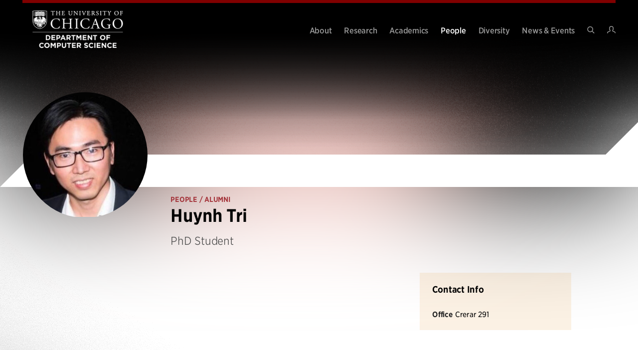

--- FILE ---
content_type: text/html; charset=UTF-8
request_url: http://cs.uchicago.edu/people/huynh-tri/
body_size: 26465
content:
<!DOCTYPE html>
<html lang="en-US">

<head>

	<meta charset="UTF-8">
<script type="text/javascript">
/* <![CDATA[ */
 var gform;gform||(document.addEventListener("gform_main_scripts_loaded",function(){gform.scriptsLoaded=!0}),window.addEventListener("DOMContentLoaded",function(){gform.domLoaded=!0}),gform={domLoaded:!1,scriptsLoaded:!1,initializeOnLoaded:function(o){gform.domLoaded&&gform.scriptsLoaded?o():!gform.domLoaded&&gform.scriptsLoaded?window.addEventListener("DOMContentLoaded",o):document.addEventListener("gform_main_scripts_loaded",o)},hooks:{action:{},filter:{}},addAction:function(o,n,r,t){gform.addHook("action",o,n,r,t)},addFilter:function(o,n,r,t){gform.addHook("filter",o,n,r,t)},doAction:function(o){gform.doHook("action",o,arguments)},applyFilters:function(o){return gform.doHook("filter",o,arguments)},removeAction:function(o,n){gform.removeHook("action",o,n)},removeFilter:function(o,n,r){gform.removeHook("filter",o,n,r)},addHook:function(o,n,r,t,i){null==gform.hooks[o][n]&&(gform.hooks[o][n]=[]);var e=gform.hooks[o][n];null==i&&(i=n+"_"+e.length),gform.hooks[o][n].push({tag:i,callable:r,priority:t=null==t?10:t})},doHook:function(n,o,r){var t;if(r=Array.prototype.slice.call(r,1),null!=gform.hooks[n][o]&&((o=gform.hooks[n][o]).sort(function(o,n){return o.priority-n.priority}),o.forEach(function(o){"function"!=typeof(t=o.callable)&&(t=window[t]),"action"==n?t.apply(null,r):r[0]=t.apply(null,r)})),"filter"==n)return r[0]},removeHook:function(o,n,t,i){var r;null!=gform.hooks[o][n]&&(r=(r=gform.hooks[o][n]).filter(function(o,n,r){return!!(null!=i&&i!=o.tag||null!=t&&t!=o.priority)}),gform.hooks[o][n]=r)}}); 
/* ]]> */
</script>

	<meta name="viewport" content="width=device-width, initial-scale=1">
	<link rel="profile" href="https://gmpg.org/xfn/11">
	<link rel="pingback" href="">

	<title>Huynh Tri &#8211; Department of Computer Science</title>
<meta name='robots' content='max-image-preview:large' />
	<style>img:is([sizes="auto" i], [sizes^="auto," i]) { contain-intrinsic-size: 3000px 1500px }</style>
	<link rel='dns-prefetch' href='//use.typekit.net' />
<link rel="alternate" type="application/rss+xml" title="Department of Computer Science &raquo; Feed" href="http://cs.uchicago.edu/feed/" />
<link rel="alternate" type="application/rss+xml" title="Department of Computer Science &raquo; Comments Feed" href="http://cs.uchicago.edu/comments/feed/" />
<style id='classic-theme-styles-inline-css' type='text/css'>
/*! This file is auto-generated */
.wp-block-button__link{color:#fff;background-color:#32373c;border-radius:9999px;box-shadow:none;text-decoration:none;padding:calc(.667em + 2px) calc(1.333em + 2px);font-size:1.125em}.wp-block-file__button{background:#32373c;color:#fff;text-decoration:none}
</style>
<style id='global-styles-inline-css' type='text/css'>
:root{--wp--preset--aspect-ratio--square: 1;--wp--preset--aspect-ratio--4-3: 4/3;--wp--preset--aspect-ratio--3-4: 3/4;--wp--preset--aspect-ratio--3-2: 3/2;--wp--preset--aspect-ratio--2-3: 2/3;--wp--preset--aspect-ratio--16-9: 16/9;--wp--preset--aspect-ratio--9-16: 9/16;--wp--preset--color--black: #000000;--wp--preset--color--cyan-bluish-gray: #abb8c3;--wp--preset--color--white: #ffffff;--wp--preset--color--pale-pink: #f78da7;--wp--preset--color--vivid-red: #cf2e2e;--wp--preset--color--luminous-vivid-orange: #ff6900;--wp--preset--color--luminous-vivid-amber: #fcb900;--wp--preset--color--light-green-cyan: #7bdcb5;--wp--preset--color--vivid-green-cyan: #00d084;--wp--preset--color--pale-cyan-blue: #8ed1fc;--wp--preset--color--vivid-cyan-blue: #0693e3;--wp--preset--color--vivid-purple: #9b51e0;--wp--preset--gradient--vivid-cyan-blue-to-vivid-purple: linear-gradient(135deg,rgba(6,147,227,1) 0%,rgb(155,81,224) 100%);--wp--preset--gradient--light-green-cyan-to-vivid-green-cyan: linear-gradient(135deg,rgb(122,220,180) 0%,rgb(0,208,130) 100%);--wp--preset--gradient--luminous-vivid-amber-to-luminous-vivid-orange: linear-gradient(135deg,rgba(252,185,0,1) 0%,rgba(255,105,0,1) 100%);--wp--preset--gradient--luminous-vivid-orange-to-vivid-red: linear-gradient(135deg,rgba(255,105,0,1) 0%,rgb(207,46,46) 100%);--wp--preset--gradient--very-light-gray-to-cyan-bluish-gray: linear-gradient(135deg,rgb(238,238,238) 0%,rgb(169,184,195) 100%);--wp--preset--gradient--cool-to-warm-spectrum: linear-gradient(135deg,rgb(74,234,220) 0%,rgb(151,120,209) 20%,rgb(207,42,186) 40%,rgb(238,44,130) 60%,rgb(251,105,98) 80%,rgb(254,248,76) 100%);--wp--preset--gradient--blush-light-purple: linear-gradient(135deg,rgb(255,206,236) 0%,rgb(152,150,240) 100%);--wp--preset--gradient--blush-bordeaux: linear-gradient(135deg,rgb(254,205,165) 0%,rgb(254,45,45) 50%,rgb(107,0,62) 100%);--wp--preset--gradient--luminous-dusk: linear-gradient(135deg,rgb(255,203,112) 0%,rgb(199,81,192) 50%,rgb(65,88,208) 100%);--wp--preset--gradient--pale-ocean: linear-gradient(135deg,rgb(255,245,203) 0%,rgb(182,227,212) 50%,rgb(51,167,181) 100%);--wp--preset--gradient--electric-grass: linear-gradient(135deg,rgb(202,248,128) 0%,rgb(113,206,126) 100%);--wp--preset--gradient--midnight: linear-gradient(135deg,rgb(2,3,129) 0%,rgb(40,116,252) 100%);--wp--preset--font-size--small: 12px;--wp--preset--font-size--medium: 20px;--wp--preset--font-size--large: 36px;--wp--preset--font-size--x-large: 42px;--wp--preset--font-size--normal: 16px;--wp--preset--font-size--huge: 50px;--wp--preset--spacing--20: 0.44rem;--wp--preset--spacing--30: 0.67rem;--wp--preset--spacing--40: 1rem;--wp--preset--spacing--50: 1.5rem;--wp--preset--spacing--60: 2.25rem;--wp--preset--spacing--70: 3.38rem;--wp--preset--spacing--80: 5.06rem;--wp--preset--shadow--natural: 6px 6px 9px rgba(0, 0, 0, 0.2);--wp--preset--shadow--deep: 12px 12px 50px rgba(0, 0, 0, 0.4);--wp--preset--shadow--sharp: 6px 6px 0px rgba(0, 0, 0, 0.2);--wp--preset--shadow--outlined: 6px 6px 0px -3px rgba(255, 255, 255, 1), 6px 6px rgba(0, 0, 0, 1);--wp--preset--shadow--crisp: 6px 6px 0px rgba(0, 0, 0, 1);}:where(.is-layout-flex){gap: 0.5em;}:where(.is-layout-grid){gap: 0.5em;}body .is-layout-flex{display: flex;}.is-layout-flex{flex-wrap: wrap;align-items: center;}.is-layout-flex > :is(*, div){margin: 0;}body .is-layout-grid{display: grid;}.is-layout-grid > :is(*, div){margin: 0;}:where(.wp-block-columns.is-layout-flex){gap: 2em;}:where(.wp-block-columns.is-layout-grid){gap: 2em;}:where(.wp-block-post-template.is-layout-flex){gap: 1.25em;}:where(.wp-block-post-template.is-layout-grid){gap: 1.25em;}.has-black-color{color: var(--wp--preset--color--black) !important;}.has-cyan-bluish-gray-color{color: var(--wp--preset--color--cyan-bluish-gray) !important;}.has-white-color{color: var(--wp--preset--color--white) !important;}.has-pale-pink-color{color: var(--wp--preset--color--pale-pink) !important;}.has-vivid-red-color{color: var(--wp--preset--color--vivid-red) !important;}.has-luminous-vivid-orange-color{color: var(--wp--preset--color--luminous-vivid-orange) !important;}.has-luminous-vivid-amber-color{color: var(--wp--preset--color--luminous-vivid-amber) !important;}.has-light-green-cyan-color{color: var(--wp--preset--color--light-green-cyan) !important;}.has-vivid-green-cyan-color{color: var(--wp--preset--color--vivid-green-cyan) !important;}.has-pale-cyan-blue-color{color: var(--wp--preset--color--pale-cyan-blue) !important;}.has-vivid-cyan-blue-color{color: var(--wp--preset--color--vivid-cyan-blue) !important;}.has-vivid-purple-color{color: var(--wp--preset--color--vivid-purple) !important;}.has-black-background-color{background-color: var(--wp--preset--color--black) !important;}.has-cyan-bluish-gray-background-color{background-color: var(--wp--preset--color--cyan-bluish-gray) !important;}.has-white-background-color{background-color: var(--wp--preset--color--white) !important;}.has-pale-pink-background-color{background-color: var(--wp--preset--color--pale-pink) !important;}.has-vivid-red-background-color{background-color: var(--wp--preset--color--vivid-red) !important;}.has-luminous-vivid-orange-background-color{background-color: var(--wp--preset--color--luminous-vivid-orange) !important;}.has-luminous-vivid-amber-background-color{background-color: var(--wp--preset--color--luminous-vivid-amber) !important;}.has-light-green-cyan-background-color{background-color: var(--wp--preset--color--light-green-cyan) !important;}.has-vivid-green-cyan-background-color{background-color: var(--wp--preset--color--vivid-green-cyan) !important;}.has-pale-cyan-blue-background-color{background-color: var(--wp--preset--color--pale-cyan-blue) !important;}.has-vivid-cyan-blue-background-color{background-color: var(--wp--preset--color--vivid-cyan-blue) !important;}.has-vivid-purple-background-color{background-color: var(--wp--preset--color--vivid-purple) !important;}.has-black-border-color{border-color: var(--wp--preset--color--black) !important;}.has-cyan-bluish-gray-border-color{border-color: var(--wp--preset--color--cyan-bluish-gray) !important;}.has-white-border-color{border-color: var(--wp--preset--color--white) !important;}.has-pale-pink-border-color{border-color: var(--wp--preset--color--pale-pink) !important;}.has-vivid-red-border-color{border-color: var(--wp--preset--color--vivid-red) !important;}.has-luminous-vivid-orange-border-color{border-color: var(--wp--preset--color--luminous-vivid-orange) !important;}.has-luminous-vivid-amber-border-color{border-color: var(--wp--preset--color--luminous-vivid-amber) !important;}.has-light-green-cyan-border-color{border-color: var(--wp--preset--color--light-green-cyan) !important;}.has-vivid-green-cyan-border-color{border-color: var(--wp--preset--color--vivid-green-cyan) !important;}.has-pale-cyan-blue-border-color{border-color: var(--wp--preset--color--pale-cyan-blue) !important;}.has-vivid-cyan-blue-border-color{border-color: var(--wp--preset--color--vivid-cyan-blue) !important;}.has-vivid-purple-border-color{border-color: var(--wp--preset--color--vivid-purple) !important;}.has-vivid-cyan-blue-to-vivid-purple-gradient-background{background: var(--wp--preset--gradient--vivid-cyan-blue-to-vivid-purple) !important;}.has-light-green-cyan-to-vivid-green-cyan-gradient-background{background: var(--wp--preset--gradient--light-green-cyan-to-vivid-green-cyan) !important;}.has-luminous-vivid-amber-to-luminous-vivid-orange-gradient-background{background: var(--wp--preset--gradient--luminous-vivid-amber-to-luminous-vivid-orange) !important;}.has-luminous-vivid-orange-to-vivid-red-gradient-background{background: var(--wp--preset--gradient--luminous-vivid-orange-to-vivid-red) !important;}.has-very-light-gray-to-cyan-bluish-gray-gradient-background{background: var(--wp--preset--gradient--very-light-gray-to-cyan-bluish-gray) !important;}.has-cool-to-warm-spectrum-gradient-background{background: var(--wp--preset--gradient--cool-to-warm-spectrum) !important;}.has-blush-light-purple-gradient-background{background: var(--wp--preset--gradient--blush-light-purple) !important;}.has-blush-bordeaux-gradient-background{background: var(--wp--preset--gradient--blush-bordeaux) !important;}.has-luminous-dusk-gradient-background{background: var(--wp--preset--gradient--luminous-dusk) !important;}.has-pale-ocean-gradient-background{background: var(--wp--preset--gradient--pale-ocean) !important;}.has-electric-grass-gradient-background{background: var(--wp--preset--gradient--electric-grass) !important;}.has-midnight-gradient-background{background: var(--wp--preset--gradient--midnight) !important;}.has-small-font-size{font-size: var(--wp--preset--font-size--small) !important;}.has-medium-font-size{font-size: var(--wp--preset--font-size--medium) !important;}.has-large-font-size{font-size: var(--wp--preset--font-size--large) !important;}.has-x-large-font-size{font-size: var(--wp--preset--font-size--x-large) !important;}
:where(.wp-block-post-template.is-layout-flex){gap: 1.25em;}:where(.wp-block-post-template.is-layout-grid){gap: 1.25em;}
:where(.wp-block-columns.is-layout-flex){gap: 2em;}:where(.wp-block-columns.is-layout-grid){gap: 2em;}
:root :where(.wp-block-pullquote){font-size: 1.5em;line-height: 1.6;}
</style>
<link rel='stylesheet' id='philament-css' href='http://cs.uchicago.edu/wp-content/plugins/philament-addons/public/css/philament-public.css?ver=1.0.0' type='text/css' media='all' />
<link rel='stylesheet' id='bodhi-svgs-attachment-css' href='http://cs.uchicago.edu/wp-content/plugins/svg-support/css/svgs-attachment.css' type='text/css' media='all' />
<link rel='stylesheet' id='widgetopts-styles-css' href='http://cs.uchicago.edu/wp-content/plugins/widget-options/assets/css/widget-options.css?ver=4.1.1' type='text/css' media='all' />
<link rel='stylesheet' id='dashicons-css' href='http://cs.uchicago.edu/wp-includes/css/dashicons.min.css?ver=6.8.2' type='text/css' media='all' />
<link rel='stylesheet' id='typekit-font-css' href='https://use.typekit.net/kva6qps.css?ver=22bb97267dbf209efff06e8236857225' type='text/css' media='all' />
<link rel='stylesheet' id='philament-style-css' href='http://cs.uchicago.edu/wp-content/themes/csuc/build/frontend.css?ver=22bb97267dbf209efff06e8236857225' type='text/css' media='all' />
<link rel='stylesheet' id='searchwp-forms-css' href='http://cs.uchicago.edu/wp-content/plugins/searchwp/assets/css/frontend/search-forms.min.css?ver=4.5.1' type='text/css' media='all' />
<script type="text/javascript" src="http://cs.uchicago.edu/wp-content/plugins/svg-support/vendor/DOMPurify/DOMPurify.min.js?ver=2.5.8" id="bodhi-dompurify-library-js"></script>
<script type="text/javascript" src="http://cs.uchicago.edu/wp-includes/js/jquery/jquery.min.js?ver=3.7.1" id="jquery-core-js"></script>
<script type="text/javascript" src="http://cs.uchicago.edu/wp-includes/js/jquery/jquery-migrate.min.js?ver=3.4.1" id="jquery-migrate-js"></script>
<script type="text/javascript" src="http://cs.uchicago.edu/wp-content/plugins/philament-addons/public/js/philament-public.js?ver=1.0.0" id="philament-js"></script>
<script type="text/javascript" id="bodhi_svg_inline-js-extra">
/* <![CDATA[ */
var svgSettings = {"skipNested":""};
/* ]]> */
</script>
<script type="text/javascript" src="http://cs.uchicago.edu/wp-content/plugins/svg-support/js/min/svgs-inline-min.js" id="bodhi_svg_inline-js"></script>
<script type="text/javascript" id="bodhi_svg_inline-js-after">
/* <![CDATA[ */
cssTarget={"Bodhi":"img.style-svg","ForceInlineSVG":"style-svg"};ForceInlineSVGActive="false";frontSanitizationEnabled="on";
/* ]]> */
</script>
<link rel="https://api.w.org/" href="http://cs.uchicago.edu/wp-json/" /><link rel="alternate" title="JSON" type="application/json" href="http://cs.uchicago.edu/wp-json/wp/v2/people/1771" />
<link rel="canonical" href="http://cs.uchicago.edu/people/huynh-tri/" />
<link rel="alternate" title="oEmbed (JSON)" type="application/json+oembed" href="http://cs.uchicago.edu/wp-json/oembed/1.0/embed?url=http%3A%2F%2Fcs.uchicago.edu%2Fpeople%2Fhuynh-tri%2F" />
<link rel="alternate" title="oEmbed (XML)" type="text/xml+oembed" href="http://cs.uchicago.edu/wp-json/oembed/1.0/embed?url=http%3A%2F%2Fcs.uchicago.edu%2Fpeople%2Fhuynh-tri%2F&#038;format=xml" />
<!-- Stream WordPress user activity plugin v4.0.0 -->
	<meta property="og:title" content="Huynh Tri - Department of Computer Science" />
	<meta property="og:description" content="Next-gen computer science at UChicago" />
	<meta property="og:url" content="http://cs.uchicago.edu/people/huynh-tri/" />
			<meta property="og:image" content="http://cs.uchicago.edu/wp-content/uploads/2020/12/trihuynh-resized.jpg" />
		<meta property="og:site_name" content="Department of Computer Science" />
	<meta property="og:type" content="article" />
	<meta name="description" content="Next-gen computer science at UChicago" />
	<script async src="https://www.googletagmanager.com/gtag/js?id=G-FJZP0XWT17"></script><script>window.dataLayer = window.dataLayer || []; function gtag(){dataLayer.push(arguments);} gtag('js', new Date()); gtag('config', 'G-FJZP0XWT17');</script><link rel="icon" href="http://cs.uchicago.edu/wp-content/uploads/2021/12/cropped-UChicagoShield_faviconArtboard-1-1-32x32.png" sizes="32x32" />
<link rel="icon" href="http://cs.uchicago.edu/wp-content/uploads/2021/12/cropped-UChicagoShield_faviconArtboard-1-1-192x192.png" sizes="192x192" />
<link rel="apple-touch-icon" href="http://cs.uchicago.edu/wp-content/uploads/2021/12/cropped-UChicagoShield_faviconArtboard-1-1-180x180.png" />
<meta name="msapplication-TileImage" content="http://cs.uchicago.edu/wp-content/uploads/2021/12/cropped-UChicagoShield_faviconArtboard-1-1-270x270.png" />
<style type="text/css">/** Mega Menu CSS: disabled **/</style>

</head>

<body class="wp-singular people-template-default single single-people postid-1771 wp-embed-responsive wp-theme-csuc mega-menu-primary no-js">

	
	<a class="skip-link show-for-sr" href="#main">Skip to content</a>

	<div class="site">
		<header class="site-header site-header--dark" is="site-header">
	<div class="site-header-wrap">
		<div class="site-header-inner">
						<div class="site-branding site-branding--light" role="banner">
	<a href="http://cs.uchicago.edu" class="site-branding__link" rel="home">
					<picture>
				<source
					media="(min-width: 640px)"
					srcset="http://cs.uchicago.edu/wp-content/uploads/2024/01/UChicago_Computer-Science_Vertical_Color-RGB-1024x528.png">
				<source
					srcset="http://cs.uchicago.edu/wp-content/uploads/2024/01/UChicago_Computer-Science_Vertical_Color-RGB-1024x528.png">
				<img
					class="site-branding__image"
					src="http://cs.uchicago.edu/wp-content/uploads/2024/01/UChicago_Computer-Science_Vertical_Color-RGB-1024x528.png"
					alt=" Logo"
					itemprop="logo">
			</picture>
				</a>
</div>

			<div class="site-branding site-branding--dark" role="banner">
	<a href="http://cs.uchicago.edu" class="site-branding__link" rel="home">
					<picture>
				<source
					media="(min-width: 640px)"
					srcset="http://cs.uchicago.edu/wp-content/uploads/2024/01/UChicago_Computer-Science_Vertical_White-RGB-1024x528.png">
				<source
					srcset="http://cs.uchicago.edu/wp-content/uploads/2024/01/UChicago_Computer-Science_Vertical_White-RGB-1024x528.png">
				<img
					class="site-branding__image"
					src="http://cs.uchicago.edu/wp-content/uploads/2024/01/UChicago_Computer-Science_Vertical_White-RGB-1024x528.png"
					alt=" Logo"
					itemprop="logo">
			</picture>
				</a>
</div>

			<nav id="site-navigation" class="main-navigation navigation-menu" aria-label="Main Navigation">
				<div id="mega-menu-wrap-primary" class="mega-menu-wrap"><div class="mega-menu-toggle"><div class="mega-toggle-blocks-left"></div><div class="mega-toggle-blocks-center"></div><div class="mega-toggle-blocks-right"><div class='mega-toggle-block mega-menu-toggle-animated-block mega-toggle-block-0' id='mega-toggle-block-0'><button aria-label="Toggle Menu" class="mega-toggle-animated mega-toggle-animated-slider" type="button" aria-expanded="false">
                  <span class="mega-toggle-animated-box">
                    <span class="mega-toggle-animated-inner"></span>
                  </span>
                </button></div></div></div><ul id="mega-menu-primary" class="mega-menu max-mega-menu mega-menu-horizontal mega-no-js" data-event="hover" data-effect="disabled" data-effect-speed="200" data-effect-mobile="disabled" data-effect-speed-mobile="0" data-mobile-force-width="false" data-second-click="disabled" data-document-click="collapse" data-vertical-behaviour="standard" data-breakpoint="768" data-unbind="true" data-mobile-state="collapse_all" data-mobile-direction="vertical" data-hover-intent-timeout="300" data-hover-intent-interval="100"><li class="mega-menu-item mega-menu-item-type-post_type mega-menu-item-object-page mega-menu-item-has-children mega-menu-megamenu mega-menu-grid mega-align-bottom-left mega-menu-grid mega-menu-item-739" id="mega-menu-item-739"><a class="mega-menu-link" href="http://cs.uchicago.edu/about/" aria-expanded="false" tabindex="0">About<span class="mega-indicator" aria-hidden="true"></span></a>
<ul class="mega-sub-menu" role='presentation'>
<li class="mega-menu-row" id="mega-menu-739-0">
	<ul class="mega-sub-menu" style='--columns:12' role='presentation'>
<li class="mega-menu-column mega-menu-columns-6-of-12" style="--columns:12; --span:6" id="mega-menu-739-0-0">
		<ul class="mega-sub-menu">
<li class="mega-menu-item mega-menu-item-type-widget widget_menu_featured_page mega-menu-item-menu_featured_page-7" id="mega-menu-item-menu_featured_page-7">		
		<div class="featured-page layout--vertical">
			<div class="featured-page__image-container image-">
				<a href="http://cs.uchicago.edu/about/" /><img width="273" height="179" src="http://cs.uchicago.edu/wp-content/uploads/2021/12/2537@2x-273x179.jpg" class="featured-page__image" alt="" /></a>			</div>
			<div class="featured-page__content">
				<h3 class="featured-page__title">
					<a href="http://cs.uchicago.edu/about/" />Why UChicago CS</a>				</h3>
									<p class="featured-page__description">Defining and building the future of computer science, from theory to applications and from science to society.</p>
							</div>
		</div>

		</li>		</ul>
</li><li class="mega-menu-column mega-menu-columns-6-of-12" style="--columns:12; --span:6" id="mega-menu-739-0-1">
		<ul class="mega-sub-menu">
<li class="mega-menu-item mega-menu-item-type-widget widget_menu_featured_page mega-menu-item-menu_featured_page-8" id="mega-menu-item-menu_featured_page-8">		
		<div class="featured-page layout--horizontal">
			<div class="featured-page__image-container image-large">
				<a href="http://cs.uchicago.edu/about/our-building/" /><img width="114" height="114" src="http://cs.uchicago.edu/wp-content/uploads/2021/12/2697@2x-114x114.jpg" class="featured-page__image" alt="" /></a>			</div>
			<div class="featured-page__content">
				<h3 class="featured-page__title">
					<a href="http://cs.uchicago.edu/about/our-building/" />Our Building</a>				</h3>
									<p class="featured-page__description">A state-of-the-art research and teaching facility.</p>
							</div>
		</div>

		</li><li class="mega-menu-item mega-menu-item-type-post_type mega-menu-item-object-page mega-menu-item-756" id="mega-menu-item-756"><a class="mega-menu-link" href="http://cs.uchicago.edu/about/giving-collaboration/">Giving &#038; Collaboration</a></li><li class="mega-menu-item mega-menu-item-type-post_type mega-menu-item-object-page mega-menu-item-755" id="mega-menu-item-755"><a class="mega-menu-link" href="http://cs.uchicago.edu/about/job-openings/">Job Openings</a></li><li class="mega-menu-item mega-menu-item-type-post_type mega-menu-item-object-page mega-menu-item-4391" id="mega-menu-item-4391"><a class="mega-menu-link" href="http://cs.uchicago.edu/about/visiting-uchicago-cs/">Visiting UChicago CS</a></li>		</ul>
</li>	</ul>
</li></ul>
</li><li class="mega-menu-item mega-menu-item-type-post_type mega-menu-item-object-page mega-menu-item-has-children mega-menu-megamenu mega-menu-grid mega-align-bottom-left mega-menu-grid mega-menu-item-738" id="mega-menu-item-738"><a class="mega-menu-link" href="http://cs.uchicago.edu/research/" aria-expanded="false" tabindex="0">Research<span class="mega-indicator" aria-hidden="true"></span></a>
<ul class="mega-sub-menu" role='presentation'>
<li class="mega-menu-row" id="mega-menu-738-0">
	<ul class="mega-sub-menu" style='--columns:12' role='presentation'>
<li class="mega-menu-column mega-menu-columns-4-of-12" style="--columns:12; --span:4" id="mega-menu-738-0-0">
		<ul class="mega-sub-menu">
<li class="mega-menu-item mega-menu-item-type-widget widget_menu_section_header mega-menu-item-menu_section_header-7" id="mega-menu-item-menu_section_header-7">		
		<div class="menu-section-header">
			<h3 class="menu-section-header__title">
				<a href="http://cs.uchicago.edu/research/" />Highlights</a>			</h3>
					</div>

		</li><li class="mega-menu-item mega-menu-item-type-widget widget_menu_featured_page mega-menu-item-menu_featured_page-11" id="mega-menu-item-menu_featured_page-11">		
		<div class="featured-page layout--horizontal">
			<div class="featured-page__image-container image-small">
				<a href="http://cs.uchicago.edu/research/quantum-computing/" /><img width="114" height="114" src="http://cs.uchicago.edu/wp-content/uploads/2021/09/MacroMultiModeCavity-114x114.jpg" class="featured-page__image" alt="" /></a>			</div>
			<div class="featured-page__content">
				<h3 class="featured-page__title">
					<a href="http://cs.uchicago.edu/research/quantum-computing/" />Quantum Computing</a>				</h3>
									<p class="featured-page__description">The new paradigm of computing, harnessing quantum physics.</p>
							</div>
		</div>

		</li><li class="mega-menu-item mega-menu-item-type-widget widget_menu_featured_page mega-menu-item-menu_featured_page-12" id="mega-menu-item-menu_featured_page-12">		
		<div class="featured-page layout--horizontal">
			<div class="featured-page__image-container image-small">
				<a href="http://cs.uchicago.edu/research/data-science/" /><img width="114" height="114" src="http://cs.uchicago.edu/wp-content/uploads/2021/12/P1180688@2x-114x114.jpg" class="featured-page__image" alt="" /></a>			</div>
			<div class="featured-page__content">
				<h3 class="featured-page__title">
					<a href="http://cs.uchicago.edu/research/data-science/" />Data Science</a>				</h3>
									<p class="featured-page__description">Defining this emerging field by advancing foundations and applications.</p>
							</div>
		</div>

		</li>		</ul>
</li><li class="mega-menu-column mega-menu-columns-4-of-12" style="--columns:12; --span:4" id="mega-menu-738-0-1">
		<ul class="mega-sub-menu">
<li class="mega-menu-item mega-menu-item-type-widget widget_menu_section_header mega-menu-item-menu_section_header-14" id="mega-menu-item-menu_section_header-14">		
		<div class="menu-section-header">
			<h3 class="menu-section-header__title">
				<a href="http://cs.uchicago.edu/research/" />Research Areas</a>			</h3>
					</div>

		</li><li class="mega-menu-item mega-menu-item-type-post_type mega-menu-item-object-research mega-menu-item-760" id="mega-menu-item-760"><a class="mega-menu-link" href="http://cs.uchicago.edu/research/ai-machine-learning/">AI &#038; Machine Learning</a></li><li class="mega-menu-item mega-menu-item-type-post_type mega-menu-item-object-research mega-menu-item-761" id="mega-menu-item-761"><a class="mega-menu-link" href="http://cs.uchicago.edu/research/computing-education/">Computing Education</a></li><li class="mega-menu-item mega-menu-item-type-post_type mega-menu-item-object-research mega-menu-item-762" id="mega-menu-item-762"><a class="mega-menu-link" href="http://cs.uchicago.edu/research/data-databases/">Data &#038; Databases</a></li><li class="mega-menu-item mega-menu-item-type-post_type mega-menu-item-object-research mega-menu-item-763" id="mega-menu-item-763"><a class="mega-menu-link" href="http://cs.uchicago.edu/research/human-computer-interaction/">Human Computer Interaction</a></li><li class="mega-menu-item mega-menu-item-type-post_type mega-menu-item-object-research mega-menu-item-764" id="mega-menu-item-764"><a class="mega-menu-link" href="http://cs.uchicago.edu/research/scientific-high-performance-computing/">Scientific &#038; High Performance Computing</a></li><li class="mega-menu-item mega-menu-item-type-post_type mega-menu-item-object-research mega-menu-item-765" id="mega-menu-item-765"><a class="mega-menu-link" href="http://cs.uchicago.edu/research/security-privacy/">Security &#038; Privacy</a></li><li class="mega-menu-item mega-menu-item-type-post_type mega-menu-item-object-research mega-menu-item-766" id="mega-menu-item-766"><a class="mega-menu-link" href="http://cs.uchicago.edu/research/programming-languages/">Programming Languages</a></li><li class="mega-menu-item mega-menu-item-type-post_type mega-menu-item-object-research mega-menu-item-767" id="mega-menu-item-767"><a class="mega-menu-link" href="http://cs.uchicago.edu/research/systems-architecture-networking/">Systems, Architecture &#038; Networking</a></li><li class="mega-menu-item mega-menu-item-type-post_type mega-menu-item-object-research mega-menu-item-768" id="mega-menu-item-768"><a class="mega-menu-link" href="http://cs.uchicago.edu/research/theory/">Theory</a></li><li class="mega-menu-item mega-menu-item-type-post_type mega-menu-item-object-research mega-menu-item-769" id="mega-menu-item-769"><a class="mega-menu-link" href="http://cs.uchicago.edu/research/visual-computing/">Visual Computing</a></li>		</ul>
</li><li class="mega-menu-column mega-menu-columns-4-of-12" style="--columns:12; --span:4" id="mega-menu-738-0-2">
		<ul class="mega-sub-menu">
<li class="mega-menu-item mega-menu-item-type-widget widget_menu_section_header mega-menu-item-menu_section_header-10" id="mega-menu-item-menu_section_header-10">		
		<div class="menu-section-header">
			<h3 class="menu-section-header__title">
				<a href="http://cs.uchicago.edu/research/labs-groups/" />Labs &amp; Groups</a>			</h3>
							<p class="menu-section-header__description">Faculty-led research groups exploring research areas within computer science and its interdisciplinary applications.</p>
					</div>

		</li><li class="mega-menu-item mega-menu-item-type-widget widget_menu_section_header mega-menu-item-menu_section_header-9" id="mega-menu-item-menu_section_header-9">		
		<div class="menu-section-header">
			<h3 class="menu-section-header__title">
				<a href="http://cs.uchicago.edu/partners/" />Partners</a>			</h3>
							<p class="menu-section-header__description">Organizations from academia, industry, government, and the non-profit sector that collaborate with UChicago CS.</p>
					</div>

		</li><li class="mega-menu-item mega-menu-item-type-widget widget_menu_section_header mega-menu-item-menu_section_header-27" id="mega-menu-item-menu_section_header-27">		
		<div class="menu-section-header">
			<h3 class="menu-section-header__title">
				<a href="http://cs.uchicago.edu/research/postdoctoral-researchers/" />Postdoctoral Researchers</a>			</h3>
							<p class="menu-section-header__description">Opportunities for PhDs to work on world-class computer science research with faculty members.</p>
					</div>

		</li>		</ul>
</li>	</ul>
</li></ul>
</li><li class="mega-menu-item mega-menu-item-type-post_type mega-menu-item-object-page mega-menu-item-has-children mega-menu-megamenu mega-menu-grid mega-align-bottom-left mega-menu-grid mega-menu-item-3471" id="mega-menu-item-3471"><a class="mega-menu-link" href="http://cs.uchicago.edu/academics/" aria-expanded="false" tabindex="0">Academics<span class="mega-indicator" aria-hidden="true"></span></a>
<ul class="mega-sub-menu" role='presentation'>
<li class="mega-menu-row" id="mega-menu-3471-0">
	<ul class="mega-sub-menu" style='--columns:12' role='presentation'>
<li class="mega-menu-column mega-menu-columns-6-of-12" style="--columns:12; --span:6" id="mega-menu-3471-0-0">
		<ul class="mega-sub-menu">
<li class="mega-menu-item mega-menu-item-type-widget widget_menu_section_header mega-menu-item-menu_section_header-22" id="mega-menu-item-menu_section_header-22">		
		<div class="menu-section-header">
			<h3 class="menu-section-header__title">
				<a href="http://cs.uchicago.edu/academics/undergraduate/" />Undergraduate</a>			</h3>
					</div>

		</li><li class="mega-menu-item mega-menu-item-type-post_type mega-menu-item-object-page mega-menu-item-773" id="mega-menu-item-773"><a class="mega-menu-link" href="http://cs.uchicago.edu/academics/undergraduate/program-overview/">Undergraduate Program Overview</a></li><li class="mega-menu-item mega-menu-item-type-post_type mega-menu-item-object-page mega-menu-item-775" id="mega-menu-item-775"><a class="mega-menu-link" href="http://cs.uchicago.edu/academics/undergraduate/joint-bx-ms-programs/">Joint Bx/MS Programs</a></li><li class="mega-menu-item mega-menu-item-type-widget widget_menu_section_header mega-menu-item-menu_section_header-21" id="mega-menu-item-menu_section_header-21">		
		<div class="menu-section-header">
			<h3 class="menu-section-header__title">
				<a href="http://cs.uchicago.edu/academics/masters/" />Master's Programs</a>			</h3>
					</div>

		</li><li class="mega-menu-item mega-menu-item-type-custom mega-menu-item-object-custom mega-menu-item-7498" id="mega-menu-item-7498"><a class="mega-menu-link" href="http://masters.cs.uchicago.edu/">Masters Program in Computer Science (MPCS)</a></li><li class="mega-menu-item mega-menu-item-type-post_type mega-menu-item-object-page mega-menu-item-3795" id="mega-menu-item-3795"><a class="mega-menu-link" href="http://cs.uchicago.edu/academics/masters/capp/">Master’s in Computational Analysis and Public Policy (MSCAPP)</a></li><li class="mega-menu-item mega-menu-item-type-widget widget_menu_section_header mega-menu-item-menu_section_header-20" id="mega-menu-item-menu_section_header-20">		
		<div class="menu-section-header">
			<h3 class="menu-section-header__title">
				<a href="http://cs.uchicago.edu/academics/phd/" />PhD Programs</a>			</h3>
					</div>

		</li><li class="mega-menu-item mega-menu-item-type-post_type mega-menu-item-object-page mega-menu-item-3798" id="mega-menu-item-3798"><a class="mega-menu-link" href="http://cs.uchicago.edu/academics/phd/phd-program-overview/">PhD Program Overview</a></li><li class="mega-menu-item mega-menu-item-type-post_type mega-menu-item-object-page mega-menu-item-792" id="mega-menu-item-792"><a class="mega-menu-link" href="http://cs.uchicago.edu/academics/phd/joint-math-cs-phd/">Joint Math/CS PhD</a></li>		</ul>
</li><li class="mega-menu-column mega-menu-columns-6-of-12" style="--columns:12; --span:6" id="mega-menu-3471-0-1">
		<ul class="mega-sub-menu">
<li class="mega-menu-item mega-menu-item-type-widget widget_menu_section_header mega-menu-item-menu_section_header-25" id="mega-menu-item-menu_section_header-25">		
		<div class="menu-section-header">
			<h3 class="menu-section-header__title">
				Resources			</h3>
					</div>

		</li><li class="mega-menu-item mega-menu-item-type-post_type mega-menu-item-object-page mega-menu-item-3856" id="mega-menu-item-3856"><a class="mega-menu-link" href="http://cs.uchicago.edu/academics/admission/">Admission</a></li><li class="mega-menu-item mega-menu-item-type-post_type mega-menu-item-object-page mega-menu-item-4198" id="mega-menu-item-4198"><a class="mega-menu-link" href="http://cs.uchicago.edu/academics/courses/">Course Highlights</a></li><li class="mega-menu-item mega-menu-item-type-custom mega-menu-item-object-custom mega-menu-item-4410" id="mega-menu-item-4410"><a class="mega-menu-link" href="https://course-info.cs.uchicago.edu/">Course Catalog</a></li><li class="mega-menu-item mega-menu-item-type-custom mega-menu-item-object-custom mega-menu-item-4854" id="mega-menu-item-4854"><a class="mega-menu-link" href="https://uchicago-cs.github.io/student-resource-guide/">Student Resource Guide</a></li><li class="mega-menu-item mega-menu-item-type-post_type mega-menu-item-object-page mega-menu-item-4003" id="mega-menu-item-4003"><a class="mega-menu-link" href="http://cs.uchicago.edu/academics/undergraduate/career-resources/">Jobs &#038; Career Resources</a></li><li class="mega-menu-item mega-menu-item-type-post_type mega-menu-item-object-page mega-menu-item-4004" id="mega-menu-item-4004"><a class="mega-menu-link" href="http://cs.uchicago.edu/academics/undergraduate/summer-research/">Summer Research</a></li><li class="mega-menu-item mega-menu-item-type-widget widget_menu_section_header mega-menu-item-menu_section_header-24" id="mega-menu-item-menu_section_header-24">		
		<div class="menu-section-header">
			<h3 class="menu-section-header__title">
				Community			</h3>
					</div>

		</li><li class="mega-menu-item mega-menu-item-type-post_type mega-menu-item-object-page mega-menu-item-4001" id="mega-menu-item-4001"><a class="mega-menu-link" href="http://cs.uchicago.edu/academics/phd/graduate-student-leadership/">Graduate Student Leadership</a></li><li class="mega-menu-item mega-menu-item-type-post_type mega-menu-item-object-page mega-menu-item-4002" id="mega-menu-item-4002"><a class="mega-menu-link" href="http://cs.uchicago.edu/academics/undergraduate/student-organizations/">Student Organizations</a></li>		</ul>
</li>	</ul>
</li></ul>
</li><li class="mega-menu-item mega-menu-item-type-post_type mega-menu-item-object-page mega-menu-item-has-children mega-menu-megamenu mega-menu-grid mega-align-bottom-left mega-menu-grid mega-menu-item-4133 current-menu-ancestor" id="mega-menu-item-4133"><a class="mega-menu-link" href="http://cs.uchicago.edu/people/uchicago-faculty/full-time-faculty/" aria-expanded="false" tabindex="0">People<span class="mega-indicator" aria-hidden="true"></span></a>
<ul class="mega-sub-menu" role='presentation'>
<li class="mega-menu-row" id="mega-menu-4133-0">
	<ul class="mega-sub-menu" style='--columns:12' role='presentation'>
<li class="mega-menu-column mega-menu-columns-6-of-12" style="--columns:12; --span:6" id="mega-menu-4133-0-0">
		<ul class="mega-sub-menu">
<li class="mega-menu-item mega-menu-item-type-widget widget_menu_section_header mega-menu-item-menu_section_header-26" id="mega-menu-item-menu_section_header-26">		
		<div class="menu-section-header">
			<h3 class="menu-section-header__title">
				<a href="http://cs.uchicago.edu/people/uchicago-faculty/full-time-faculty/" />Faculty</a>			</h3>
					</div>

		</li><li class="mega-menu-item mega-menu-item-type-post_type mega-menu-item-object-page mega-menu-item-4334" id="mega-menu-item-4334"><a class="mega-menu-link" href="http://cs.uchicago.edu/people/uchicago-faculty/full-time-faculty/">Full-Time Faculty</a></li><li class="mega-menu-item mega-menu-item-type-post_type mega-menu-item-object-page mega-menu-item-4335" id="mega-menu-item-4335"><a class="mega-menu-link" href="http://cs.uchicago.edu/people/uchicago-faculty/mpcs-faculty/">MPCS Faculty</a></li><li class="mega-menu-item mega-menu-item-type-post_type mega-menu-item-object-page mega-menu-item-4336" id="mega-menu-item-4336"><a class="mega-menu-link" href="http://cs.uchicago.edu/people/affiliated-faculty/">Affiliated Faculty</a></li><li class="mega-menu-item mega-menu-item-type-post_type mega-menu-item-object-page mega-menu-item-4337" id="mega-menu-item-4337"><a class="mega-menu-link" href="http://cs.uchicago.edu/people/uchicago-faculty/emeritus-faculty/">Emeritus Faculty</a></li><li class="mega-menu-item mega-menu-item-type-post_type mega-menu-item-object-page mega-menu-item-4339" id="mega-menu-item-4339"><a class="mega-menu-link" href="http://cs.uchicago.edu/people/uchicago-faculty/all-faculty/">All Faculty</a></li>		</ul>
</li><li class="mega-menu-column mega-menu-columns-6-of-12" style="--columns:12; --span:6" id="mega-menu-4133-0-1">
		<ul class="mega-sub-menu">
<li class="mega-menu-item mega-menu-item-type-post_type mega-menu-item-object-page mega-menu-item-1121" id="mega-menu-item-1121"><a class="mega-menu-link" href="http://cs.uchicago.edu/people/phds-post-docs/">PhDs &#038; Post-Docs</a></li><li class="mega-menu-item mega-menu-item-type-post_type mega-menu-item-object-page mega-menu-item-1129" id="mega-menu-item-1129"><a class="mega-menu-link" href="http://cs.uchicago.edu/people/staff/">Staff</a></li><li class="mega-menu-item mega-menu-item-type-post_type mega-menu-item-object-page mega-menu-item-4059" id="mega-menu-item-4059"><a class="mega-menu-link" href="http://cs.uchicago.edu/people/in-memoriam/">In Memoriam</a></li>		</ul>
</li>	</ul>
</li></ul>
</li><li class="mega-menu-item mega-menu-item-type-post_type mega-menu-item-object-page mega-menu-item-has-children mega-menu-megamenu mega-menu-grid mega-align-bottom-left mega-menu-grid mega-menu-item-741" id="mega-menu-item-741"><a class="mega-menu-link" href="http://cs.uchicago.edu/diversity/" aria-expanded="false" tabindex="0">Diversity<span class="mega-indicator" aria-hidden="true"></span></a>
<ul class="mega-sub-menu" role='presentation'>
<li class="mega-menu-row" id="mega-menu-741-0">
	<ul class="mega-sub-menu" style='--columns:12' role='presentation'>
<li class="mega-menu-column mega-menu-columns-6-of-12" style="--columns:12; --span:6" id="mega-menu-741-0-0">
		<ul class="mega-sub-menu">
<li class="mega-menu-item mega-menu-item-type-widget widget_menu_featured_page mega-menu-item-menu_featured_page-9" id="mega-menu-item-menu_featured_page-9">		
		<div class="featured-page layout--vertical">
			<div class="featured-page__image-container image-">
				<a href="http://cs.uchicago.edu/diversity/" /><img width="273" height="179" src="http://cs.uchicago.edu/wp-content/uploads/2022/02/student-trio-273x179.jpg" class="featured-page__image" alt="" /></a>			</div>
			<div class="featured-page__content">
				<h3 class="featured-page__title">
					<a href="http://cs.uchicago.edu/diversity/" />Diversity @ UChicago CS</a>				</h3>
									<p class="featured-page__description">At UChicago CS, we welcome students of all backgrounds and identities.</p>
							</div>
		</div>

		</li><li class="mega-menu-item mega-menu-item-type-post_type mega-menu-item-object-page mega-menu-item-3958" id="mega-menu-item-3958"><a class="mega-menu-link" href="http://cs.uchicago.edu/diversity/equity-diversity-and-inclusion-edi-committee/">EDI Committee</a></li>		</ul>
</li><li class="mega-menu-column mega-menu-columns-6-of-12" style="--columns:12; --span:6" id="mega-menu-741-0-1">
		<ul class="mega-sub-menu">
<li class="mega-menu-item mega-menu-item-type-widget widget_menu_featured_page mega-menu-item-menu_featured_page-10" id="mega-menu-item-menu_featured_page-10">		
		<div class="featured-page layout--horizontal">
			<div class="featured-page__image-container image-large">
				<a href="http://cs.uchicago.edu/diversity/broadening-participation-in-computing-bpc-plan/" /><img width="114" height="114" src="http://cs.uchicago.edu/wp-content/uploads/2022/02/superpower7-114x114.jpeg" class="featured-page__image" alt="" /></a>			</div>
			<div class="featured-page__content">
				<h3 class="featured-page__title">
					<a href="http://cs.uchicago.edu/diversity/broadening-participation-in-computing-bpc-plan/" />Our BPC Plan</a>				</h3>
									<p class="featured-page__description">Fostering an inclusive environment where students from all backgrounds can achieve their highest potential.</p>
							</div>
		</div>

		</li><li class="mega-menu-item mega-menu-item-type-post_type mega-menu-item-object-page mega-menu-item-758" id="mega-menu-item-758"><a class="mega-menu-link" href="http://cs.uchicago.edu/diversity/women-in-computing/">Women in Computing</a></li><li class="mega-menu-item mega-menu-item-type-post_type mega-menu-item-object-page mega-menu-item-3519" id="mega-menu-item-3519"><a class="mega-menu-link" href="http://cs.uchicago.edu/diversity/grace-hopper-sponsorship/">Grace Hopper Celebration</a></li><li class="mega-menu-item mega-menu-item-type-post_type mega-menu-item-object-page mega-menu-item-3517" id="mega-menu-item-3517"><a class="mega-menu-link" href="http://cs.uchicago.edu/diversity/compileher/">compileHer</a></li>		</ul>
</li>	</ul>
</li></ul>
</li><li class="mega-menu-item mega-menu-item-type-post_type mega-menu-item-object-page mega-menu-item-has-children mega-menu-megamenu mega-menu-grid mega-align-bottom-left mega-menu-grid mega-menu-item-743" id="mega-menu-item-743"><a class="mega-menu-link" href="http://cs.uchicago.edu/news-events/" aria-expanded="false" tabindex="0">News &#038; Events<span class="mega-indicator" aria-hidden="true"></span></a>
<ul class="mega-sub-menu" role='presentation'>
<li class="mega-menu-row" id="mega-menu-743-0">
	<ul class="mega-sub-menu" style='--columns:12' role='presentation'>
<li class="mega-menu-column mega-menu-columns-4-of-12" style="--columns:12; --span:4" id="mega-menu-743-0-0">
		<ul class="mega-sub-menu">
<li class="mega-menu-item mega-menu-item-type-widget widget_menu_section_header mega-menu-item-menu_section_header-15" id="mega-menu-item-menu_section_header-15">		
		<div class="menu-section-header">
			<h3 class="menu-section-header__title">
				<a href="http://cs.uchicago.edu/news-events/news/" />News</a>			</h3>
					</div>

		</li><li class="mega-menu-item mega-menu-item-type-widget widget_menu_recent_posts mega-menu-item-menu_recent_posts-2" id="mega-menu-item-menu_recent_posts-2">					<div class="cards">
				<div class="card card--horizontal card--small" >
			<div class="card__image-container ">
			
			<picture>
				<source
					media="(min-width: 1024px)"
					srcset="http://cs.uchicago.edu/wp-content/uploads/2026/01/Image-146-114x114.jpeg">
				<source
					srcset="http://cs.uchicago.edu/wp-content/uploads/2026/01/Image-146-114x114.jpeg">

					<img width="114" height="114" src="http://cs.uchicago.edu/wp-content/uploads/2026/01/Image-146-114x114.jpeg" class="card__image" alt="cityscape" decoding="async" srcset="http://cs.uchicago.edu/wp-content/uploads/2026/01/Image-146-114x114.jpeg 114w, http://cs.uchicago.edu/wp-content/uploads/2026/01/Image-146-150x150.jpeg 150w, http://cs.uchicago.edu/wp-content/uploads/2026/01/Image-146-250x250.jpeg 250w" sizes="(max-width: 114px) 100vw, 114px" />			</picture>

			
					</div>
	
	<div class="card__content">
				
					
			<h3 class="card__title">UChicago Researchers Help Launch First International Conference on AI Scientists in Beijing</h3>

					
		
		
		
		
			</div>

			<a
		href="http://cs.uchicago.edu/news/uchicago-researchers-help-launch-first-international-conference-on-ai-scientists-in-beijing/"
		class="card__url"
		aria-label="Read more about UChicago Researchers Help Launch First International Conference on AI Scientists in Beijing"
		target="_self"
				></a>
	</div>
<div class="card card--horizontal card--small" >
			<div class="card__image-container ">
			
			<picture>
				<source
					media="(min-width: 1024px)"
					srcset="http://cs.uchicago.edu/wp-content/uploads/2025/12/Test-of-Time-5-114x114.png">
				<source
					srcset="http://cs.uchicago.edu/wp-content/uploads/2025/12/Test-of-Time-5-114x114.png">

					<img width="114" height="114" src="http://cs.uchicago.edu/wp-content/uploads/2025/12/Test-of-Time-5-114x114.png" class="card__image" alt="test of time headshots" decoding="async" srcset="http://cs.uchicago.edu/wp-content/uploads/2025/12/Test-of-Time-5-114x114.png 114w, http://cs.uchicago.edu/wp-content/uploads/2025/12/Test-of-Time-5-150x150.png 150w, http://cs.uchicago.edu/wp-content/uploads/2025/12/Test-of-Time-5-250x250.png 250w" sizes="(max-width: 114px) 100vw, 114px" />			</picture>

			
					</div>
	
	<div class="card__content">
				
					
			<h3 class="card__title">Five Paths to Lasting Influence: Celebrating Five UChicago CS Test of Time Award Recipients</h3>

					
		
		
		
		
			</div>

			<a
		href="http://cs.uchicago.edu/news/four-paths-to-lasting-influence-celebrating-four-uchicago-cs-test-of-time-award-recipients/"
		class="card__url"
		aria-label="Read more about Five Paths to Lasting Influence: Celebrating Five UChicago CS Test of Time Award Recipients"
		target="_self"
				></a>
	</div>
<div class="card card--horizontal card--small" >
			<div class="card__image-container ">
			
			<picture>
				<source
					media="(min-width: 1024px)"
					srcset="http://cs.uchicago.edu/wp-content/uploads/2025/11/Screenshot-2025-11-20-at-1.37.53-PM-114x114.png">
				<source
					srcset="http://cs.uchicago.edu/wp-content/uploads/2025/11/Screenshot-2025-11-20-at-1.37.53-PM-114x114.png">

					<img width="114" height="114" src="http://cs.uchicago.edu/wp-content/uploads/2025/11/Screenshot-2025-11-20-at-1.37.53-PM-114x114.png" class="card__image" alt="technology architecture" decoding="async" srcset="http://cs.uchicago.edu/wp-content/uploads/2025/11/Screenshot-2025-11-20-at-1.37.53-PM-114x114.png 114w, http://cs.uchicago.edu/wp-content/uploads/2025/11/Screenshot-2025-11-20-at-1.37.53-PM-150x150.png 150w, http://cs.uchicago.edu/wp-content/uploads/2025/11/Screenshot-2025-11-20-at-1.37.53-PM-250x250.png 250w" sizes="(max-width: 114px) 100vw, 114px" />			</picture>

			
					</div>
	
	<div class="card__content">
				
					
			<h3 class="card__title">Researchers Built Their Own ISP to Fix the Internet– A Decade Later, It&#8217;s Still Running</h3>

					
		
		
		
		
			</div>

			<a
		href="http://cs.uchicago.edu/news/researchers-built-their-own-isp-to-fix-the-internet-a-decade-later-its-still-running/"
		class="card__url"
		aria-label="Read more about Researchers Built Their Own ISP to Fix the Internet– A Decade Later, It&#8217;s Still Running"
		target="_self"
				></a>
	</div>
			</div>
			

		</li>		</ul>
</li><li class="mega-menu-column mega-menu-columns-4-of-12" style="--columns:12; --span:4" id="mega-menu-743-0-1">
		<ul class="mega-sub-menu">
<li class="mega-menu-item mega-menu-item-type-widget widget_menu_section_header mega-menu-item-menu_section_header-16" id="mega-menu-item-menu_section_header-16">		
		<div class="menu-section-header">
			<h3 class="menu-section-header__title">
				<a href="http://cs.uchicago.edu/news-events/events/" />Events</a>			</h3>
					</div>

		</li><li class="mega-menu-item mega-menu-item-type-widget widget_menu_recent_posts mega-menu-item-menu_recent_posts-3" id="mega-menu-item-menu_recent_posts-3">					<div class="cards">
				<div class="card card--horizontal card--small" >
			<div class="card__image-container ">
			
			<picture>
				<source
					media="(min-width: 1024px)"
					srcset="http://cs.uchicago.edu/wp-content/uploads/2026/01/lars-114x114.png">
				<source
					srcset="http://cs.uchicago.edu/wp-content/uploads/2026/01/lars-114x114.png">

					<img width="114" height="114" src="http://cs.uchicago.edu/wp-content/uploads/2026/01/lars-114x114.png" class="card__image" alt="headshot" decoding="async" srcset="http://cs.uchicago.edu/wp-content/uploads/2026/01/lars-114x114.png 114w, http://cs.uchicago.edu/wp-content/uploads/2026/01/lars-150x150.png 150w, http://cs.uchicago.edu/wp-content/uploads/2026/01/lars-250x250.png 250w" sizes="(max-width: 114px) 100vw, 114px" />			</picture>

			<div class="event-date-box">
	<div class="month">Jan</div>
	<div class="day">21</div>
</div>

					</div>
	
	<div class="card__content">
				
					
			<h3 class="card__title">Lars Bergstrom (Google)- Co-design and Evolution of Mobile Hardware and Operating Systems</h3>

					
		
		
		
		
			</div>

			<a
		href="http://cs.uchicago.edu/events/event/lars-bergstrom-google-co-design-and-evolution-of-mobile-hardware-and-operating-systems/"
		class="card__url"
		aria-label="Read more about Lars Bergstrom (Google)- Co-design and Evolution of Mobile Hardware and Operating Systems"
		target="_self"
				></a>
	</div>
<div class="card card--horizontal card--small" >
			<div class="card__image-container ">
			
			<picture>
				<source
					media="(min-width: 1024px)"
					srcset="http://cs.uchicago.edu/wp-content/uploads/2026/01/zacharyespiritu-114x114.png">
				<source
					srcset="http://cs.uchicago.edu/wp-content/uploads/2026/01/zacharyespiritu-114x114.png">

					<img width="114" height="114" src="http://cs.uchicago.edu/wp-content/uploads/2026/01/zacharyespiritu-114x114.png" class="card__image" alt="headshot" decoding="async" srcset="http://cs.uchicago.edu/wp-content/uploads/2026/01/zacharyespiritu-114x114.png 114w, http://cs.uchicago.edu/wp-content/uploads/2026/01/zacharyespiritu-150x150.png 150w, http://cs.uchicago.edu/wp-content/uploads/2026/01/zacharyespiritu-250x250.png 250w, http://cs.uchicago.edu/wp-content/uploads/2026/01/zacharyespiritu.png 462w" sizes="(max-width: 114px) 100vw, 114px" />			</picture>

			<div class="event-date-box">
	<div class="month">Jan</div>
	<div class="day">22</div>
</div>

					</div>
	
	<div class="card__content">
				
					
			<h3 class="card__title">Zachary Espiritu (MongoDB Research)- Leafblower: A Leakage Attack Against TEE-Based Encrypted Databases</h3>

					
		
		
		
		
			</div>

			<a
		href="http://cs.uchicago.edu/events/event/zachary-espiritu-mongodb-research-leafblower-a-leakage-attack-against-tee-based-encrypted-databases/"
		class="card__url"
		aria-label="Read more about Zachary Espiritu (MongoDB Research)- Leafblower: A Leakage Attack Against TEE-Based Encrypted Databases"
		target="_self"
				></a>
	</div>
<div class="card card--horizontal card--small" >
			<div class="card__image-container ">
			
			<picture>
				<source
					media="(min-width: 1024px)"
					srcset="http://cs.uchicago.edu/wp-content/uploads/2026/01/chenhao-tan_600-114x114.jpeg">
				<source
					srcset="http://cs.uchicago.edu/wp-content/uploads/2026/01/chenhao-tan_600-114x114.jpeg">

					<img width="114" height="114" src="http://cs.uchicago.edu/wp-content/uploads/2026/01/chenhao-tan_600-114x114.jpeg" class="card__image" alt="headshot" decoding="async" srcset="http://cs.uchicago.edu/wp-content/uploads/2026/01/chenhao-tan_600-114x114.jpeg 114w, http://cs.uchicago.edu/wp-content/uploads/2026/01/chenhao-tan_600-300x300.jpeg 300w, http://cs.uchicago.edu/wp-content/uploads/2026/01/chenhao-tan_600-150x150.jpeg 150w, http://cs.uchicago.edu/wp-content/uploads/2026/01/chenhao-tan_600-250x250.jpeg 250w, http://cs.uchicago.edu/wp-content/uploads/2026/01/chenhao-tan_600.jpeg 600w" sizes="(max-width: 114px) 100vw, 114px" />			</picture>

			<div class="event-date-box">
	<div class="month">Jan</div>
	<div class="day">27</div>
</div>

					</div>
	
	<div class="card__content">
				
					
			<h3 class="card__title">Chenhao Tan (UChicago): Schmidt AI in Science Speaker Series- Science in the Age of AI</h3>

					
		
		
		
		
			</div>

			<a
		href="http://cs.uchicago.edu/events/event/chenhao-tan-uchicago-schmidt-ai-in-science-speaker-series-science-in-the-age-of-ai/"
		class="card__url"
		aria-label="Read more about Chenhao Tan (UChicago): Schmidt AI in Science Speaker Series- Science in the Age of AI"
		target="_self"
				></a>
	</div>
			</div>
			

		</li>		</ul>
</li><li class="mega-menu-column mega-menu-columns-4-of-12" style="--columns:12; --span:4" id="mega-menu-743-0-2">
		<ul class="mega-sub-menu">
<li class="mega-menu-item mega-menu-item-type-widget widget_menu_section_header mega-menu-item-menu_section_header-17" id="mega-menu-item-menu_section_header-17">		
		<div class="menu-section-header">
			<h3 class="menu-section-header__title">
				<a href="http://cs.uchicago.edu/news-events/video/" />Video</a>			</h3>
					</div>

		</li><li class="mega-menu-item mega-menu-item-type-widget widget_menu_recent_posts mega-menu-item-menu_recent_posts-4" id="mega-menu-item-menu_recent_posts-4">					<div class="cards">
				<div class="card card--horizontal card--small" >
			<div class="card__image-container ">
			
			<picture>
				<source
					media="(min-width: 1024px)"
					srcset="http://cs.uchicago.edu/wp-content/uploads/2026/01/Screenshot-2026-01-08-at-12.09.34-PM-2-114x114.png">
				<source
					srcset="http://cs.uchicago.edu/wp-content/uploads/2026/01/Screenshot-2026-01-08-at-12.09.34-PM-2-114x114.png">

					<img width="114" height="114" src="http://cs.uchicago.edu/wp-content/uploads/2026/01/Screenshot-2026-01-08-at-12.09.34-PM-2-114x114.png" class="card__image" alt="Tensormesh CEO Junchen Jiang" decoding="async" srcset="http://cs.uchicago.edu/wp-content/uploads/2026/01/Screenshot-2026-01-08-at-12.09.34-PM-2-114x114.png 114w, http://cs.uchicago.edu/wp-content/uploads/2026/01/Screenshot-2026-01-08-at-12.09.34-PM-2-150x150.png 150w, http://cs.uchicago.edu/wp-content/uploads/2026/01/Screenshot-2026-01-08-at-12.09.34-PM-2-250x250.png 250w" sizes="(max-width: 114px) 100vw, 114px" />			</picture>

			
					</div>
	
	<div class="card__content">
				
					
			<h3 class="card__title">Building Tensormesh: A Conversation with the CEO (Junchen Jiang)</h3>

					
		
		
		
		
			</div>

			<a
		href="http://cs.uchicago.edu/multimedia/building-tensormesh-a-conversation-with-the-ceo-junchen-jiang/"
		class="card__url"
		aria-label="Read more about Building Tensormesh: A Conversation with the CEO (Junchen Jiang)"
		target="_self"
				></a>
	</div>
<div class="card card--horizontal card--small" >
			<div class="card__image-container ">
			
			<picture>
				<source
					media="(min-width: 1024px)"
					srcset="http://cs.uchicago.edu/wp-content/uploads/2025/11/wetransfer_tedx-tfih-speaker-drips_2025-07-23_1445_TED-X-CHICAGO-2025-SPEAKER-HeatherZheng-114x114.png">
				<source
					srcset="http://cs.uchicago.edu/wp-content/uploads/2025/11/wetransfer_tedx-tfih-speaker-drips_2025-07-23_1445_TED-X-CHICAGO-2025-SPEAKER-HeatherZheng-114x114.png">

					<img width="114" height="114" src="http://cs.uchicago.edu/wp-content/uploads/2025/11/wetransfer_tedx-tfih-speaker-drips_2025-07-23_1445_TED-X-CHICAGO-2025-SPEAKER-HeatherZheng-114x114.png" class="card__image" alt="" decoding="async" srcset="http://cs.uchicago.edu/wp-content/uploads/2025/11/wetransfer_tedx-tfih-speaker-drips_2025-07-23_1445_TED-X-CHICAGO-2025-SPEAKER-HeatherZheng-114x114.png 114w, http://cs.uchicago.edu/wp-content/uploads/2025/11/wetransfer_tedx-tfih-speaker-drips_2025-07-23_1445_TED-X-CHICAGO-2025-SPEAKER-HeatherZheng-300x300.png 300w, http://cs.uchicago.edu/wp-content/uploads/2025/11/wetransfer_tedx-tfih-speaker-drips_2025-07-23_1445_TED-X-CHICAGO-2025-SPEAKER-HeatherZheng-1024x1024.png 1024w, http://cs.uchicago.edu/wp-content/uploads/2025/11/wetransfer_tedx-tfih-speaker-drips_2025-07-23_1445_TED-X-CHICAGO-2025-SPEAKER-HeatherZheng-150x150.png 150w, http://cs.uchicago.edu/wp-content/uploads/2025/11/wetransfer_tedx-tfih-speaker-drips_2025-07-23_1445_TED-X-CHICAGO-2025-SPEAKER-HeatherZheng-768x768.png 768w, http://cs.uchicago.edu/wp-content/uploads/2025/11/wetransfer_tedx-tfih-speaker-drips_2025-07-23_1445_TED-X-CHICAGO-2025-SPEAKER-HeatherZheng-250x250.png 250w, http://cs.uchicago.edu/wp-content/uploads/2025/11/wetransfer_tedx-tfih-speaker-drips_2025-07-23_1445_TED-X-CHICAGO-2025-SPEAKER-HeatherZheng.png 1080w" sizes="(max-width: 114px) 100vw, 114px" />			</picture>

			
					</div>
	
	<div class="card__content">
				
					
			<h3 class="card__title">How artists can protect their work from AI | Dr. Heather Zheng | TEDxChicago</h3>

					
		
		
		
		
			</div>

			<a
		href="http://cs.uchicago.edu/multimedia/how-artists-can-protect-their-work-from-ai-dr-heather-zheng-tedxchicago/"
		class="card__url"
		aria-label="Read more about How artists can protect their work from AI | Dr. Heather Zheng | TEDxChicago"
		target="_self"
				></a>
	</div>
<div class="card card--horizontal card--small" >
			<div class="card__image-container ">
			
			<picture>
				<source
					media="(min-width: 1024px)"
					srcset="http://cs.uchicago.edu/wp-content/uploads/2025/10/Screenshot-2025-10-27-at-1.48.55 PM-114x114.png">
				<source
					srcset="http://cs.uchicago.edu/wp-content/uploads/2025/10/Screenshot-2025-10-27-at-1.48.55 PM-114x114.png">

					<img width="114" height="114" src="http://cs.uchicago.edu/wp-content/uploads/2025/10/Screenshot-2025-10-27-at-1.48.55 PM-114x114.png" class="card__image" alt="Inside the Lab icon" decoding="async" srcset="http://cs.uchicago.edu/wp-content/uploads/2025/10/Screenshot-2025-10-27-at-1.48.55 PM-114x114.png 114w, http://cs.uchicago.edu/wp-content/uploads/2025/10/Screenshot-2025-10-27-at-1.48.55 PM-150x150.png 150w, http://cs.uchicago.edu/wp-content/uploads/2025/10/Screenshot-2025-10-27-at-1.48.55 PM-250x250.png 250w" sizes="(max-width: 114px) 100vw, 114px" />			</picture>

			
					</div>
	
	<div class="card__content">
				
					
			<h3 class="card__title">Inside The Lab: How Can Robots Improve Our Lives?</h3>

					
		
		
		
		
			</div>

			<a
		href="http://cs.uchicago.edu/multimedia/inside-the-lab-how-can-robots-improve-our-lives/"
		class="card__url"
		aria-label="Read more about Inside The Lab: How Can Robots Improve Our Lives?"
		target="_self"
				></a>
	</div>
			</div>
			

		</li>		</ul>
</li>	</ul>
</li></ul>
</li><li class="mega-menu-item-search mega-mobile-50 mega-menu-item mega-menu-item-type-custom mega-menu-item-object-custom mega-menu-item-has-children mega-menu-megamenu mega-menu-grid mega-align-bottom-left mega-menu-grid mega-menu-item-744 menu-item-search mobile-50" id="mega-menu-item-744">			<button class="mega-menu-link" aria-haspopup="true" aria-expanded="false" tabindex="0">
				
	<svg height="15" width="15" class="icon search" aria-hidden="true" role="img">
		
		
					<use xlink:href="#search"></use>
		
	</svg>

					<span class="show-for-sr">Search Site</span>
			</button>
			
<ul class="mega-sub-menu" role='presentation'>
<li class="mega-menu-row" id="mega-menu-744-0">
	<ul class="mega-sub-menu" style='--columns:12' role='presentation'>
<li class="mega-menu-column mega-menu-columns-12-of-12" style="--columns:12; --span:12" id="mega-menu-744-0-0">
		<ul class="mega-sub-menu">
<li class="mega-menu-item mega-menu-item-type-widget widget_search mega-menu-item-search-6" id="mega-menu-item-search-6"><button class="search-form__btn-close">
	
	<svg height="18" width="19" class="icon close" aria-hidden="true" role="img">
					<title id="title-close-49268">
				close			</title>
		
		
					<use xlink:href="#close"></use>
		
	</svg>

	</button>
<form method="get" class="search-form" action="http://cs.uchicago.edu/">
	<label for="search-field-343733370" class="search-form__label">
		Search
		<span class="show-for-sr">To search this site, enter a search term</span>
	</label>
	<div class="search-form__field-wrapper">
		<input class="search-form__field" id="search-field-343733370" type="text" name="s" value="" aria-required="false" autocomplete="off" placeholder="Enter Search Terms" />
		<button type="submit" id="search-submit" class="search-form__submit" tabindex="-1" >
			
	<svg height="20" width="11" class="icon arrow-right-large" aria-hidden="true" role="img">
					<title id="title-arrow-right-large-75144">
				arrow-right-large			</title>
		
		
					<use xlink:href="#arrow-right-large"></use>
		
	</svg>

				<span class="show-for-sr">Submit</span>
		</button>
	</div>
</form>
</li>		</ul>
</li>	</ul>
</li></ul>
</li><li class="mega-mobile-50 mega-intranet mega-menu-item mega-menu-item-type-custom mega-menu-item-object-custom mega-menu-item-has-children mega-align-bottom-left mega-menu-flyout mega-menu-item-745 mobile-50 intranet" id="mega-menu-item-745">			<a
				class="mega-menu-link"
				href="https://howto.cs.uchicago.edu/"
				tabindex="0"
				target="_blank"
				rel="noopener noreferrer"				aria-haspopup="false"
				aria-expanded="false"
				>
				
	<svg height="15" width="17" class="icon intranet" aria-hidden="true" role="img">
		
		
					<use xlink:href="#intranet"></use>
		
	</svg>

					<span class="show-for-sr">Intranet</span>
			</a>
			
<ul class="mega-sub-menu">
<li class="mega-menu-item mega-menu-item-type-custom mega-menu-item-object-custom mega-menu-item-3984" id="mega-menu-item-3984"><a class="mega-menu-link" href="https://howto.cs.uchicago.edu/">Intranet</a></li></ul>
</li></ul></div>			</nav>
		</div>
	</div>
</header>

<main id="main" class="site-content">

	<header class="page-header page-header--people">
		<div class="page-hero" is="page-hero">
		<div class="page-hero__image-container">
			<img width="300" height="300" src="http://cs.uchicago.edu/wp-content/uploads/2020/12/trihuynh-resized-300x300.jpg" class="page-hero__image" alt="" decoding="async" fetchpriority="high" srcset="http://cs.uchicago.edu/wp-content/uploads/2020/12/trihuynh-resized-300x300.jpg 300w, http://cs.uchicago.edu/wp-content/uploads/2020/12/trihuynh-resized-150x150.jpg 150w, http://cs.uchicago.edu/wp-content/uploads/2020/12/trihuynh-resized-114x114.jpg 114w, http://cs.uchicago.edu/wp-content/uploads/2020/12/trihuynh-resized-250x250.jpg 250w, http://cs.uchicago.edu/wp-content/uploads/2020/12/trihuynh-resized.jpg 600w" sizes="(max-width: 300px) 100vw, 300px" />					</div>
	</div>
		<div class="page-header__container container">
		<div class="grid">
			<div class="page-header__secondary">
							<div class="page-header__image-container rounded">
					<img width="250" height="250" src="http://cs.uchicago.edu/wp-content/uploads/2020/12/trihuynh-resized-250x250.jpg" class="page-header__image" alt="" decoding="async" srcset="http://cs.uchicago.edu/wp-content/uploads/2020/12/trihuynh-resized-250x250.jpg 250w, http://cs.uchicago.edu/wp-content/uploads/2020/12/trihuynh-resized-300x300.jpg 300w, http://cs.uchicago.edu/wp-content/uploads/2020/12/trihuynh-resized-150x150.jpg 150w, http://cs.uchicago.edu/wp-content/uploads/2020/12/trihuynh-resized-114x114.jpg 114w, http://cs.uchicago.edu/wp-content/uploads/2020/12/trihuynh-resized.jpg 600w" sizes="(max-width: 250px) 100vw, 250px" />				</div>
			</div>
			<div class="page-header__primary">
					<div class="page-header__kicker kicker">
		<span class='parent'>People</span> / Alumni	</div>
				<h1 class="page-header__title">Huynh Tri</h1>
					<div class="page-header__intro-text intro-text">
		<ul><li>PhD Student</li></ul>	</div>
			</div>
		</div>
	</div>
</header>
<div class="page-content">
		<section
		id="overview"
		class="section section--page-content"
		data-short-name=Overview		>
		<div class="container">
			<div class="grid">
					<aside class="sidebar widget-area">
		<div class="sidebar__inner">
						<div class="widget widget_anchor_menu">		<ul is="anchor-menu">
		</ul>

		</div>					</div>
	</aside>
					<div class="primary-content">
														<div class="person-details">
					<div class="person-details__label">Contact Info</div>
											<div class='person-detail'>
							<div class='person-detail__label'>Office</div>							<div class='person-detail__value'>Crerar 291</div>						</div>
										</div>
																		</div>
			</div>
		</div>
	</section>
		</div>

</main>

	<footer class="site-footer">
	<div class="site-footer__grid">
		<div class="general-information col">
							<div class="affiliate-site-branding">
									</div>
											<div class="department-information">
											<div class="department-information__logo">
							<img width="2196" height="1132" src="http://cs.uchicago.edu/wp-content/uploads/2024/01/UChicago_Computer-Science_Vertical_White-RGB.png" class="affiliate-site-branding__image" alt="" decoding="async" loading="lazy" srcset="http://cs.uchicago.edu/wp-content/uploads/2024/01/UChicago_Computer-Science_Vertical_White-RGB.png 2196w, http://cs.uchicago.edu/wp-content/uploads/2024/01/UChicago_Computer-Science_Vertical_White-RGB-300x155.png 300w, http://cs.uchicago.edu/wp-content/uploads/2024/01/UChicago_Computer-Science_Vertical_White-RGB-1024x528.png 1024w, http://cs.uchicago.edu/wp-content/uploads/2024/01/UChicago_Computer-Science_Vertical_White-RGB-768x396.png 768w, http://cs.uchicago.edu/wp-content/uploads/2024/01/UChicago_Computer-Science_Vertical_White-RGB-1536x792.png 1536w, http://cs.uchicago.edu/wp-content/uploads/2024/01/UChicago_Computer-Science_Vertical_White-RGB-2048x1056.png 2048w, http://cs.uchicago.edu/wp-content/uploads/2024/01/UChicago_Computer-Science_Vertical_White-RGB-1088x561.png 1088w" sizes="auto, (max-width: 2196px) 100vw, 2196px" />						</div>
					
											<div class="department-information__content">John Crerar Library Building<br />
5730 South Ellis Avenue<br />
Chicago IL 60637<br />
Main: 773.702.6614<br />
cswebmaster@cs.uchicago.edu</div>
																<div class="department-information__copyright">© 2026&nbsp;Copyright University of Chicago</div>
									</div>
						</div>
		<nav id="site-footer-navigation" class="footer-navigation navigation-menu col" aria-label="Footer Navigation">
			<ul id="footer-menu" class="menu"><li id="menu-item-289" class="bold menu-item menu-item-type-post_type menu-item-object-page menu-item-289"><a href="http://cs.uchicago.edu/about/">About</a></li>
<li id="menu-item-799" class="bold menu-item menu-item-type-post_type menu-item-object-page menu-item-799"><a href="http://cs.uchicago.edu/research/">Research</a></li>
<li id="menu-item-4281" class="bold menu-item menu-item-type-post_type menu-item-object-page menu-item-4281"><a href="http://cs.uchicago.edu/academics/">Academics</a></li>
<li id="menu-item-4267" class="bold menu-item menu-item-type-post_type menu-item-object-page menu-item-4267 current-menu-ancestor"><a href="http://cs.uchicago.edu/people/uchicago-faculty/full-time-faculty/">People</a></li>
<li id="menu-item-291" class="bold menu-item menu-item-type-post_type menu-item-object-page menu-item-291"><a href="http://cs.uchicago.edu/news-events/">News &#038; Events</a></li>
<li id="menu-item-294" class="menu-item menu-item-type-post_type menu-item-object-page menu-item-294"><a href="http://cs.uchicago.edu/academics/admission/">Admission</a></li>
<li id="menu-item-3857" class="menu-item menu-item-type-post_type menu-item-object-page menu-item-3857"><a href="http://cs.uchicago.edu/academics/undergraduate/student-organizations/">Student Organizations</a></li>
<li id="menu-item-800" class="menu-item menu-item-type-post_type menu-item-object-page menu-item-800"><a href="http://cs.uchicago.edu/contact/">Contact</a></li>
<li id="menu-item-1136" class="menu-item menu-item-type-custom menu-item-object-custom menu-item-1136"><a target="_blank" href="https://www.uchicago.edu/non-discrimination">Non-Discrimination Statement</a></li>
<li id="menu-item-1135" class="menu-item menu-item-type-custom menu-item-object-custom menu-item-1135"><a target="_blank" href="https://accessibility.uchicago.edu">Accessibility</a></li>
</ul>		</nav>
		<div class="site-footer__widgets col">
			<div class="widget gform_widget"><h3 class="widget__title">Get Updates</h3><link rel='stylesheet' id='gform_basic-css' href='http://cs.uchicago.edu/wp-content/plugins/gravityforms/assets/css/dist/basic.min.css?ver=2.7.17' type='text/css' media='all' />
<link rel='stylesheet' id='gform_theme_components-css' href='http://cs.uchicago.edu/wp-content/plugins/gravityforms/assets/css/dist/theme-components.min.css?ver=2.7.17' type='text/css' media='all' />
<link rel='stylesheet' id='gform_theme_ie11-css' href='http://cs.uchicago.edu/wp-content/plugins/gravityforms/assets/css/dist/theme-ie11.min.css?ver=2.7.17' type='text/css' media='all' />
<link rel='stylesheet' id='gform_theme-css' href='http://cs.uchicago.edu/wp-content/plugins/gravityforms/assets/css/dist/theme.min.css?ver=2.7.17' type='text/css' media='all' />
<script type="text/javascript" src="http://cs.uchicago.edu/wp-includes/js/dist/dom-ready.min.js?ver=f77871ff7694fffea381" id="wp-dom-ready-js"></script>
<script type="text/javascript" src="http://cs.uchicago.edu/wp-includes/js/dist/hooks.min.js?ver=4d63a3d491d11ffd8ac6" id="wp-hooks-js"></script>
<script type="text/javascript" src="http://cs.uchicago.edu/wp-includes/js/dist/i18n.min.js?ver=5e580eb46a90c2b997e6" id="wp-i18n-js"></script>
<script type="text/javascript" id="wp-i18n-js-after">
/* <![CDATA[ */
wp.i18n.setLocaleData( { 'text direction\u0004ltr': [ 'ltr' ] } );
/* ]]> */
</script>
<script type="text/javascript" src="http://cs.uchicago.edu/wp-includes/js/dist/a11y.min.js?ver=3156534cc54473497e14" id="wp-a11y-js"></script>
<script type="text/javascript" defer='defer' src="http://cs.uchicago.edu/wp-content/plugins/gravityforms/js/jquery.json.min.js?ver=2.7.17" id="gform_json-js"></script>
<script type="text/javascript" id="gform_gravityforms-js-extra">
/* <![CDATA[ */
var gform_i18n = {"datepicker":{"days":{"monday":"Mo","tuesday":"Tu","wednesday":"We","thursday":"Th","friday":"Fr","saturday":"Sa","sunday":"Su"},"months":{"january":"January","february":"February","march":"March","april":"April","may":"May","june":"June","july":"July","august":"August","september":"September","october":"October","november":"November","december":"December"},"firstDay":0,"iconText":"Select date"}};
var gf_legacy_multi = [];
var gform_gravityforms = {"strings":{"invalid_file_extension":"This type of file is not allowed. Must be one of the following:","delete_file":"Delete this file","in_progress":"in progress","file_exceeds_limit":"File exceeds size limit","illegal_extension":"This type of file is not allowed.","max_reached":"Maximum number of files reached","unknown_error":"There was a problem while saving the file on the server","currently_uploading":"Please wait for the uploading to complete","cancel":"Cancel","cancel_upload":"Cancel this upload","cancelled":"Cancelled"},"vars":{"images_url":"http:\/\/cs.uchicago.edu\/wp-content\/plugins\/gravityforms\/images"}};
var gf_global = {"gf_currency_config":{"name":"U.S. Dollar","symbol_left":"$","symbol_right":"","symbol_padding":"","thousand_separator":",","decimal_separator":".","decimals":2,"code":"USD"},"base_url":"http:\/\/cs.uchicago.edu\/wp-content\/plugins\/gravityforms","number_formats":[],"spinnerUrl":"http:\/\/cs.uchicago.edu\/wp-content\/plugins\/gravityforms\/images\/spinner.svg","version_hash":"f90f3af4438461e251aa31134c805f51","strings":{"newRowAdded":"New row added.","rowRemoved":"Row removed","formSaved":"The form has been saved.  The content contains the link to return and complete the form."}};
/* ]]> */
</script>
<script type="text/javascript" defer='defer' src="http://cs.uchicago.edu/wp-content/plugins/gravityforms/js/gravityforms.min.js?ver=2.7.17" id="gform_gravityforms-js"></script>
<script type="text/javascript" defer='defer' src="http://cs.uchicago.edu/wp-content/plugins/gravityforms/js/placeholders.jquery.min.js?ver=2.7.17" id="gform_placeholder-js"></script>
<script type="text/javascript"></script>
                <div class='gf_browser_chrome gform_wrapper gravity-theme gform-theme--no-framework' data-form-theme='gravity-theme' data-form-index='0' id='gform_wrapper_2' ><style>#gform_wrapper_2[data-form-index="0"].gform-theme,[data-parent-form="2_0"]{--gform-theme-color-primary: #204ce5;--gform-theme-color-primary-rgb: 32, 76, 229;--gform-theme-color-primary-contrast: #fff;--gform-theme-color-primary-contrast-rgb: 255, 255, 255;--gform-theme-color-primary-darker: #001AB3;--gform-theme-color-primary-lighter: #527EFF;--gform-theme-color-secondary: #fff;--gform-theme-color-secondary-rgb: 255, 255, 255;--gform-theme-color-secondary-contrast: #112337;--gform-theme-color-secondary-contrast-rgb: 17, 35, 55;--gform-theme-color-secondary-darker: #F5F5F5;--gform-theme-color-secondary-lighter: #FFFFFF;--gform-theme-color-outside-control-light: rgba(17, 35, 55, 0.1);--gform-theme-color-outside-control-light-rgb: 17, 35, 55;--gform-theme-color-outside-control-light-darker: rgba(104, 110, 119, 0.35);--gform-theme-color-outside-control-light-lighter: #F5F5F5;--gform-theme-color-outside-control-dark: #585e6a;--gform-theme-color-outside-control-dark-rgb: 88, 94, 106;--gform-theme-color-outside-control-dark-darker: #112337;--gform-theme-color-outside-control-dark-lighter: rgba(17, 35, 55, 0.65);--gform-theme-color-inside-control: #fff;--gform-theme-color-inside-control-rgb: 255, 255, 255;--gform-theme-color-inside-control-contrast: #112337;--gform-theme-color-inside-control-contrast-rgb: 17, 35, 55;--gform-theme-color-inside-control-darker: #F5F5F5;--gform-theme-color-inside-control-lighter: #FFFFFF;--gform-theme-color-inside-control-primary: #204ce5;--gform-theme-color-inside-control-primary-rgb: 32, 76, 229;--gform-theme-color-inside-control-primary-contrast: #fff;--gform-theme-color-inside-control-primary-contrast-rgb: 255, 255, 255;--gform-theme-color-inside-control-primary-darker: #001AB3;--gform-theme-color-inside-control-primary-lighter: #527EFF;--gform-theme-color-inside-control-light: rgba(17, 35, 55, 0.1);--gform-theme-color-inside-control-light-rgb: 17, 35, 55;--gform-theme-color-inside-control-light-darker: rgba(104, 110, 119, 0.35);--gform-theme-color-inside-control-light-lighter: #F5F5F5;--gform-theme-color-inside-control-dark: #585e6a;--gform-theme-color-inside-control-dark-rgb: 88, 94, 106;--gform-theme-color-inside-control-dark-darker: #112337;--gform-theme-color-inside-control-dark-lighter: rgba(17, 35, 55, 0.65);--gform-theme-border-radius: 3px;--gform-theme-font-size-secondary: 14px;--gform-theme-font-size-tertiary: 13px;--gform-theme-icon-control-number: url("data:image/svg+xml,%3Csvg width='8' height='14' viewBox='0 0 8 14' fill='none' xmlns='http://www.w3.org/2000/svg'%3E%3Cpath fill-rule='evenodd' clip-rule='evenodd' d='M4 0C4.26522 5.96046e-08 4.51957 0.105357 4.70711 0.292893L7.70711 3.29289C8.09763 3.68342 8.09763 4.31658 7.70711 4.70711C7.31658 5.09763 6.68342 5.09763 6.29289 4.70711L4 2.41421L1.70711 4.70711C1.31658 5.09763 0.683417 5.09763 0.292893 4.70711C-0.0976311 4.31658 -0.097631 3.68342 0.292893 3.29289L3.29289 0.292893C3.48043 0.105357 3.73478 0 4 0ZM0.292893 9.29289C0.683417 8.90237 1.31658 8.90237 1.70711 9.29289L4 11.5858L6.29289 9.29289C6.68342 8.90237 7.31658 8.90237 7.70711 9.29289C8.09763 9.68342 8.09763 10.3166 7.70711 10.7071L4.70711 13.7071C4.31658 14.0976 3.68342 14.0976 3.29289 13.7071L0.292893 10.7071C-0.0976311 10.3166 -0.0976311 9.68342 0.292893 9.29289Z' fill='rgba(17, 35, 55, 0.65)'/%3E%3C/svg%3E");--gform-theme-icon-control-select: url("data:image/svg+xml,%3Csvg width='10' height='6' viewBox='0 0 10 6' fill='none' xmlns='http://www.w3.org/2000/svg'%3E%3Cpath fill-rule='evenodd' clip-rule='evenodd' d='M0.292893 0.292893C0.683417 -0.097631 1.31658 -0.097631 1.70711 0.292893L5 3.58579L8.29289 0.292893C8.68342 -0.0976311 9.31658 -0.0976311 9.70711 0.292893C10.0976 0.683417 10.0976 1.31658 9.70711 1.70711L5.70711 5.70711C5.31658 6.09763 4.68342 6.09763 4.29289 5.70711L0.292893 1.70711C-0.0976311 1.31658 -0.0976311 0.683418 0.292893 0.292893Z' fill='rgba(17, 35, 55, 0.65)'/%3E%3C/svg%3E");--gform-theme-icon-control-search: url("data:image/svg+xml,%3Csvg version='1.1' xmlns='http://www.w3.org/2000/svg' width='640' height='640'%3E%3Cpath d='M256 128c-70.692 0-128 57.308-128 128 0 70.691 57.308 128 128 128 70.691 0 128-57.309 128-128 0-70.692-57.309-128-128-128zM64 256c0-106.039 85.961-192 192-192s192 85.961 192 192c0 41.466-13.146 79.863-35.498 111.248l154.125 154.125c12.496 12.496 12.496 32.758 0 45.254s-32.758 12.496-45.254 0L367.248 412.502C335.862 434.854 297.467 448 256 448c-106.039 0-192-85.962-192-192z' fill='rgba(17, 35, 55, 0.65)'/%3E%3C/svg%3E");--gform-theme-control-border-color: #686e77;--gform-theme-control-size: var(--gform-theme-control-size-md);--gform-theme-control-label-color-primary: #112337;--gform-theme-control-label-color-secondary: #112337;--gform-theme-control-choice-size: var(--gform-theme-control-choice-size-md);--gform-theme-control-checkbox-check-size: var(--gform-theme-control-checkbox-check-size-md);--gform-theme-control-radio-check-size: var(--gform-theme-control-radio-check-size-md);--gform-theme-control-button-font-size: var(--gform-theme-control-button-font-size-md);--gform-theme-control-button-padding-inline: var(--gform-theme-control-button-padding-inline-md);--gform-theme-control-button-size: var(--gform-theme-control-button-size-md);--gform-theme-control-button-border-color-secondary: #686e77;--gform-theme-control-file-button-background-color-hover: #EBEBEB;--gform-theme-field-page-steps-number-color: rgba(17, 35, 55, 0.8);}</style><div id='gf_2' class='gform_anchor' tabindex='-1'></div><form method='post' enctype='multipart/form-data' target='gform_ajax_frame_2' id='gform_2'  action='/people/huynh-tri/#gf_2' data-formid='2' novalidate>
                        <div class='gform-body gform_body'><div id='gform_fields_2' class='gform_fields top_label form_sublabel_below description_below'><div id="field_2_1"  class="gfield gfield--type-email field_sublabel_below gfield--no-description field_description_below gfield_visibility_visible"  data-js-reload="field_2_1"><label class='gfield_label gform-field-label screen-reader-text' for='input_2_1' >Enter email address</label><div class='ginput_container ginput_container_email'>
                            <input name='input_1' id='input_2_1' type='email' value='' class='large'   placeholder='Enter email address'  aria-invalid="false"  />
                        </div></div><div id="field_2_2"  class="gfield gfield--type-honeypot gform_validation_container field_sublabel_below gfield--has-description field_description_below gfield_visibility_visible"  data-js-reload="field_2_2"><label class='gfield_label gform-field-label' for='input_2_2' >Phone</label><div class='ginput_container'><input name='input_2' id='input_2_2' type='text' value='' autocomplete='new-password'/></div><div class='gfield_description' id='gfield_description_2_2'>This field is for validation purposes and should be left unchanged.</div></div></div></div>
        <div class='gform_footer top_label'> <button class='button button--arrow gform_button' id='gform_submit_button_2'><span class='label'>Submit</span><svg class="button-arrow" width="14" height="10" viewBox="0 0 10 10" aria-hidden="true">
	<g fill-rule="evenodd">
		<path class="button-arrow__line" d="M0 5h12"></path>
		<path class="button-arrow__tip" d="M1 1l4 4-4 4"></path>
	</g>
</svg>
</button> <input type='hidden' name='gform_ajax' value='form_id=2&amp;title=&amp;description=&amp;tabindex=0&amp;theme=data-form-theme=&#039;gravity-theme&#039;' />
            <input type='hidden' class='gform_hidden' name='is_submit_2' value='1' />
            <input type='hidden' class='gform_hidden' name='gform_submit' value='2' />
            
            <input type='hidden' class='gform_hidden' name='gform_unique_id' value='' />
            <input type='hidden' class='gform_hidden' name='state_2' value='WyJbXSIsIjE0N2Q3YzE3YzcyMzRjYzZhZjYzMTY2NzExYWQ1MjQ3Il0=' />
            <input type='hidden' class='gform_hidden' name='gform_target_page_number_2' id='gform_target_page_number_2' value='0' />
            <input type='hidden' class='gform_hidden' name='gform_source_page_number_2' id='gform_source_page_number_2' value='1' />
            <input type='hidden' name='gform_field_values' value='' />
            
        </div>
                        </form>
                        </div>
		                <iframe style='display:none;width:0px;height:0px;' src='about:blank' name='gform_ajax_frame_2' id='gform_ajax_frame_2' title='This iframe contains the logic required to handle Ajax powered Gravity Forms.'></iframe>
		                <script type="text/javascript">
/* <![CDATA[ */
 gform.initializeOnLoaded( function() {gformInitSpinner( 2, 'http://cs.uchicago.edu/wp-content/plugins/gravityforms/images/spinner.svg', true );jQuery('#gform_ajax_frame_2').on('load',function(){var contents = jQuery(this).contents().find('*').html();var is_postback = contents.indexOf('GF_AJAX_POSTBACK') >= 0;if(!is_postback){return;}var form_content = jQuery(this).contents().find('#gform_wrapper_2');var is_confirmation = jQuery(this).contents().find('#gform_confirmation_wrapper_2').length > 0;var is_redirect = contents.indexOf('gformRedirect(){') >= 0;var is_form = form_content.length > 0 && ! is_redirect && ! is_confirmation;var mt = parseInt(jQuery('html').css('margin-top'), 10) + parseInt(jQuery('body').css('margin-top'), 10) + 100;if(is_form){jQuery('#gform_wrapper_2').html(form_content.html());if(form_content.hasClass('gform_validation_error')){jQuery('#gform_wrapper_2').addClass('gform_validation_error');} else {jQuery('#gform_wrapper_2').removeClass('gform_validation_error');}setTimeout( function() { /* delay the scroll by 50 milliseconds to fix a bug in chrome */ jQuery(document).scrollTop(jQuery('#gform_wrapper_2').offset().top - mt); }, 50 );if(window['gformInitDatepicker']) {gformInitDatepicker();}if(window['gformInitPriceFields']) {gformInitPriceFields();}var current_page = jQuery('#gform_source_page_number_2').val();gformInitSpinner( 2, 'http://cs.uchicago.edu/wp-content/plugins/gravityforms/images/spinner.svg', true );jQuery(document).trigger('gform_page_loaded', [2, current_page]);window['gf_submitting_2'] = false;}else if(!is_redirect){var confirmation_content = jQuery(this).contents().find('.GF_AJAX_POSTBACK').html();if(!confirmation_content){confirmation_content = contents;}setTimeout(function(){jQuery('#gform_wrapper_2').replaceWith(confirmation_content);jQuery(document).scrollTop(jQuery('#gf_2').offset().top - mt);jQuery(document).trigger('gform_confirmation_loaded', [2]);window['gf_submitting_2'] = false;wp.a11y.speak(jQuery('#gform_confirmation_message_2').text());}, 50);}else{jQuery('#gform_2').append(contents);if(window['gformRedirect']) {gformRedirect();}}jQuery(document).trigger('gform_post_render', [2, current_page]);gform.utils.trigger({ event: 'gform/postRender', native: false, data: { formId: 2, currentPage: current_page } });} );} ); 
/* ]]> */
</script>
</div><div class="widget widget_social_profiles"><h3 class="widget__title">Follow</h3>			<ul class="social-icons">
						<li class="social-icon twitter">
					<a href="https://twitter.com/UChicagoCS" rel="noopener noreferrer" target="_blank">
						
	<svg height="19" width="19" class="icon twitter" aria-hidden="true" role="img">
					<title id="title-twitter-51906">
				twitter			</title>
		
		
					<use xlink:href="#twitter"></use>
		
	</svg>

							<span class="show-for-sr">
						Link to Twitter						</span>
					</a>
				</li>
								<li class="social-icon linkedin">
					<a href="https://www.linkedin.com/company/uchicagocs/" rel="noopener noreferrer" target="_blank">
						
	<svg height="19" width="19" class="icon linkedin" aria-hidden="true" role="img">
					<title id="title-linkedin-91920">
				linkedin			</title>
		
		
					<use xlink:href="#linkedin"></use>
		
	</svg>

							<span class="show-for-sr">
						Link to Linkedin						</span>
					</a>
				</li>
								<li class="social-icon youtube">
					<a href="https://www.youtube.com/channel/UCmY5ykiIYGp1KXxEdFaRQCw" rel="noopener noreferrer" target="_blank">
						
	<svg height="19" width="19" class="icon youtube" aria-hidden="true" role="img">
					<title id="title-youtube-85139">
				youtube			</title>
		
		
					<use xlink:href="#youtube"></use>
		
	</svg>

							<span class="show-for-sr">
						Link to Youtube						</span>
					</a>
				</li>
					</ul><!-- .social-icons -->
			</div>		</div>
	</div>

</footer>

	</div>
	<script type="speculationrules">
{"prefetch":[{"source":"document","where":{"and":[{"href_matches":"\/*"},{"not":{"href_matches":["\/wp-*.php","\/wp-admin\/*","\/wp-content\/uploads\/*","\/wp-content\/*","\/wp-content\/plugins\/*","\/wp-content\/themes\/csuc\/*","\/*\\?(.+)"]}},{"not":{"selector_matches":"a[rel~=\"nofollow\"]"}},{"not":{"selector_matches":".no-prefetch, .no-prefetch a"}}]},"eagerness":"conservative"}]}
</script>
<link rel='stylesheet' id='gravity_forms_theme_foundation-css' href='http://cs.uchicago.edu/wp-content/plugins/gravityforms/assets/css/dist/gravity-forms-theme-foundation.min.css?ver=2.7.17' type='text/css' media='all' />
<link rel='stylesheet' id='gravity_forms_theme_reset-css' href='http://cs.uchicago.edu/wp-content/plugins/gravityforms/assets/css/dist/gravity-forms-theme-reset.min.css?ver=2.7.17' type='text/css' media='all' />
<link rel='stylesheet' id='gravity_forms_theme_framework-css' href='http://cs.uchicago.edu/wp-content/plugins/gravityforms/assets/css/dist/gravity-forms-theme-framework.min.css?ver=2.7.17' type='text/css' media='all' />
<link rel='stylesheet' id='gravity_forms_orbital_theme-css' href='http://cs.uchicago.edu/wp-content/plugins/gravityforms/assets/css/dist/gravity-forms-orbital-theme.min.css?ver=2.7.17' type='text/css' media='all' />
<script type="text/javascript" src="http://cs.uchicago.edu/wp-content/themes/csuc/build/frontend.js?ver=22bb97267dbf209efff06e8236857225" id="philament-scripts-js"></script>
<script type="text/javascript" src="http://cs.uchicago.edu/wp-includes/js/hoverIntent.min.js?ver=1.10.2" id="hoverIntent-js"></script>
<script type="text/javascript" src="http://cs.uchicago.edu/wp-content/plugins/megamenu/js/maxmegamenu.js?ver=3.6.2" id="megamenu-js"></script>
<script type="text/javascript" defer='defer' src="http://cs.uchicago.edu/wp-content/plugins/gravityforms/assets/js/dist/utils.min.js?ver=59d951b75d934ae23e0ea7f9776264aa" id="gform_gravityforms_utils-js"></script>
<script type="text/javascript" defer='defer' src="http://cs.uchicago.edu/wp-content/plugins/gravityforms/assets/js/dist/vendor-theme.min.js?ver=4ef53fe41c14a48b294541d9fc37387e" id="gform_gravityforms_theme_vendors-js"></script>
<script type="text/javascript" id="gform_gravityforms_theme-js-extra">
/* <![CDATA[ */
var gform_theme_config = {"common":{"form":{"honeypot":{"version_hash":"f90f3af4438461e251aa31134c805f51"}}},"hmr_dev":"","public_path":"http:\/\/cs.uchicago.edu\/wp-content\/plugins\/gravityforms\/assets\/js\/dist\/"};
/* ]]> */
</script>
<script type="text/javascript" defer='defer' src="http://cs.uchicago.edu/wp-content/plugins/gravityforms/assets/js/dist/scripts-theme.min.js?ver=f4d12a887a23a8c5755fd2b956bc8fcf" id="gform_gravityforms_theme-js"></script>
<script type="text/javascript">
/* <![CDATA[ */
 gform.initializeOnLoaded( function() { jQuery(document).on('gform_post_render', function(event, formId, currentPage){if(formId == 2) {if(typeof Placeholders != 'undefined'){
                        Placeholders.enable();
                    }} } );jQuery(document).on('gform_post_conditional_logic', function(event, formId, fields, isInit){} ) } ); 
/* ]]> */
</script>
<script type="text/javascript">
/* <![CDATA[ */
 gform.initializeOnLoaded( function() {jQuery(document).trigger('gform_post_render', [2, 1]);gform.utils.trigger({ event: 'gform/postRender', native: false, data: { formId: 2, currentPage: 1 } });} ); 
/* ]]> */
</script>
<div class="svg-sprite-wrapper" style="height: 0; width: 0; overflow:hidden;"><svg xmlns="http://www.w3.org/2000/svg"><symbol style="enable-background:new 0 0 40.2 29.2" id="arrow-down-large" viewBox="0 0 40.2 29.2"><title>arrow-down-large</title><path d="M19.9 29.2c-.2 0-.5-.1-.6-.3L.1 1.4c-.2-.3-.2-.8.2-1 .3-.2.8-.2 1 .2l18.5 26.6L38.8.3c.2-.3.7-.4 1-.2.3.2.4.7.2 1L20.5 28.9c-.1.2-.4.3-.6.3z"/></symbol><symbol id="arrow-left-large" viewBox="0 0 31 53"><title>arrow-left-large</title><path d="M30.753.342A1 1 0 0 0 29.44.17l-.1.076-29 25.375a1 1 0 0 0-.09 1.415l.09.09 29 25.375a1 1 0 0 0 1.407-1.417l-.09-.088L2.52 26.374 30.66 1.753a1 1 0 0 0 .17-1.312l-.076-.1Z"/></symbol><symbol id="arrow-right-large-grey" viewBox="0 0 11.2 18.9"><title>arrow-right-large-grey</title><path d="M1 18.9c-.3 0-.5-.1-.7-.3-.4-.4-.3-1 .1-1.4l8.4-7.7L.3 1.7C-.1 1.3-.1.7.2.3c.4-.4 1-.4 1.4-.1l9.2 8.5c.2.2.3.5.3.7s-.1.5-.3.7l-9.2 8.5c-.1.2-.4.3-.6.3z" fill="#9C9C9C"/></symbol><symbol id="arrow-right-large-yellow" viewBox="0 0 31 53"><title>arrow-right-large-yellow</title><path d="M.2.4c-.3.4-.2 1 .2 1.3l28.1 24.6L.3 51l-.1.1c-.3.4-.3.9 0 1.3.4.4 1 .5 1.4.1l29-25.4.1-.1c.4-.4.3-1-.1-1.4L1.7.2h-.1C1.1-.1.6 0 .2.4z" fill="#eaaa00"/></symbol><symbol id="arrow-right-large" viewBox="0 0 11.2 18.9"><title>arrow-right-large</title><path d="M1 18.9c-.3 0-.5-.1-.7-.3-.4-.4-.3-1 .1-1.4l8.4-7.7L.3 1.7C-.1 1.3-.1.7.2.3c.4-.4 1-.4 1.4-.1l9.2 8.5c.2.2.3.5.3.7s-.1.5-.3.7l-9.2 8.5c-.1.2-.4.3-.6.3z"/></symbol><symbol id="arrow-right-small" viewBox="0 0 4.8 8.5"><title>arrow-right-small</title><path d="M.8 8.5c-.2 0-.4-.1-.5-.2C0 8 0 7.5.3 7.2l2.8-3-2.8-3C0 .9 0 .4.3.1c.3-.3.8-.3 1.1 0l3.3 3.5c.3.3.3.7 0 1L1.3 8.3c-.2.1-.4.2-.5.2z"/></symbol><symbol class="button-arrow" id="button-arrow" viewBox="0 0 10 10"><title>button-arrow</title><g fill-rule="evenodd"><path class="button-arrow__line" d="M0 5h12"/><path class="button-arrow__tip" d="m1 1 4 4-4 4"/></g></symbol><symbol id="close" viewBox="0 0 19.6 19.6"><title>close</title><path d="m10.8 9.8 8.5-8.5c.3-.3.3-.8 0-1.1s-.8-.3-1.1 0L9.8 8.7 1.3.2C1-.1.5-.1.2.2s-.3.8 0 1.1l8.5 8.5-8.5 8.5c-.3.3-.3.8 0 1.1.1.1.3.2.5.2s.4-.1.5-.2l8.5-8.5 8.5 8.5c.1.1.3.2.5.2s.4-.1.5-.2c.3-.3.3-.8 0-1.1l-8.4-8.5z"/></symbol><symbol id="document" viewBox="0 0 36 42"><title>document</title><path d="M21.4-1a1 1 0 0 1 .117 1.994L21.401 1H1.818v40H34.08c.04 0 .077-.027.093-.063l.009-.039V12.886a1 1 0 0 1 1.993-.116l.007.116v28.012c0 1.108-.864 2.02-1.952 2.097l-.15.005H1.662a1.844 1.844 0 0 1-1.838-1.692l-.006-.152V.548c0-.808.619-1.47 1.408-1.541L1.366-1h20.035Z"/><path d="M21.672-.475c-.41.174-.572.474-.639.818a2.02 2.02 0 0 0-.032.373L21 11.886c0 1.044.483 1.876 1.608 1.868l11.678-.088c1.312-.008 2.026-1.342.958-2.331L23.033-.111a2.2 2.2 0 0 0-.335-.265c-.297-.186-.623-.271-1.026-.1ZM23 2.599l9.686 9.08L23 11.75V2.6Z"/></symbol><symbol id="facebook" viewBox="0 0 9 18"><title>facebook</title><path d="M6.406 3.237c.446 0 1.053.08 1.545.183a.461.461 0 0 0 .343-.068.417.417 0 0 0 .183-.298l.309-2.23a.447.447 0 0 0-.32-.48A9.39 9.39 0 0 0 5.89 0C3.156 0 1.83 1.304 1.83 4.004v1.178H.434A.434.434 0 0 0 0 5.617v2.288c0 .251.195.446.435.446H1.83v8.786c0 .24.195.434.435.434h2.86a.432.432 0 0 0 .423-.434V8.35H7.86a.446.446 0 0 0 .435-.412l.16-2.288a.439.439 0 0 0-.115-.331.409.409 0 0 0-.308-.138H5.548V4.176c0-.755.08-.938.858-.938Z" fill-rule="evenodd"/></symbol><symbol id="facet-arrow-down-white" viewBox="0 0 11.5 8.2"><title>facet-arrow-down-white</title><path d="M5.8 8.2c-.2 0-.5-.1-.6-.3l-5-6.7C0 .9 0 .4.4.2c.3-.2.8-.2 1 .2l4.4 5.9L10.2.4c.2-.3.7-.4 1-.2.3.2.4.7.2 1l-5 6.7c-.2.2-.4.3-.6.3z" fill="#fff"/></symbol><symbol id="facet-arrow-down" viewBox="0 0 11.5 8.2"><title>facet-arrow-down</title><path d="M5.8 8.2c-.2 0-.5-.1-.6-.3l-5-6.7C0 .9 0 .4.4.2c.3-.2.8-.2 1 .2l4.4 5.9L10.2.4c.2-.3.7-.4 1-.2.3.2.4.7.2 1l-5 6.7c-.2.2-.4.3-.6.3z"/></symbol><symbol id="form_dropdown" viewBox="0 0 12 9"><title>Page 1</title><path d="M11 1 6 7.746 1 1" stroke="#00718E" stroke-width="1.5" fill="none" fill-rule="evenodd" stroke-linecap="round" stroke-linejoin="round"/></symbol><symbol id="fselect_dropdown_checked" viewBox="0 0 19 20"><title>Checked</title><g stroke-width="1.5" fill="none" fill-rule="evenodd"><path stroke="#002B39" opacity=".4" d="M.75 5.75h13.5v13.5H.75z"/><path stroke="#FFF" stroke-linecap="round" d="m4 10 4 4L18 1"/></g></symbol><symbol id="fselect_dropdown_unchecked" viewBox="0 0 15 15"><title>Checked</title><path stroke="#002B39" opacity=".4" d="M.75.75h13.5v13.5H.75z" stroke-width="1.5" fill="none" fill-rule="evenodd"/></symbol><symbol id="icon-apple-t5" viewBox="0 0 56.693 56.693"><title>icon-apple-t5</title><title>background</title><path fill="none" d="M-1-1h582v402H-1z"/><title>Layer 1</title><path d="M41.777 30.517c-.062-6.232 5.082-9.221 5.312-9.372-2.891-4.227-7.395-4.807-8.998-4.873-3.83-.389-7.477 2.256-9.42 2.256-1.939 0-4.941-2.199-8.117-2.143-4.178.062-8.029 2.43-10.179 6.17-4.339 7.527-1.11 18.682 3.118 24.791 2.067 2.986 4.532 6.346 7.766 6.223 3.117-.123 4.293-2.016 8.061-2.016s4.826 2.016 8.123 1.953c3.352-.061 5.477-3.043 7.527-6.041 2.373-3.469 3.35-6.828 3.408-6.998-.073-.034-6.534-2.509-6.601-9.95zm-6.195-18.288c1.715-2.082 2.877-4.975 2.561-7.855-2.475.1-5.471 1.645-7.248 3.725-1.592 1.846-2.984 4.785-2.611 7.613 2.761.214 5.577-1.405 7.298-3.483z" fill="#606060"/></symbol><symbol id="icon-facebook-t5" viewBox="0 0 24 24"><title/><path d="M16.75 9H13.5V7a1 1 0 0 1 1-1h2V3H14a4 4 0 0 0-4 4v2H8v3h2v9h3.5v-9H16Z" style="fill-opacity:.65"/></symbol><symbol id="icon-google-t5" viewBox="0 0 128 128"><title>icon-google-t5</title><g clip-rule="evenodd" fill-rule="evenodd"><path fill="none" d="M0 0h128v128H0z"/><path d="M27.585 64c0-4.157.69-8.143 1.923-11.881L7.938 35.648C3.734 44.183 1.366 53.801 1.366 64c0 10.191 2.366 19.802 6.563 28.332l21.558-16.503A37.86 37.86 0 0 1 27.585 64" fill="#FBBC05"/><path d="M65.457 26.182c9.031 0 17.188 3.2 23.597 8.436L107.698 16C96.337 6.109 81.771 0 65.457 0 40.129 0 18.361 14.484 7.938 35.648l21.569 16.471a37.77 37.77 0 0 1 35.95-25.937" fill="#EA4335"/><path d="M65.457 101.82a37.77 37.77 0 0 1-35.949-25.937L7.938 92.351c10.423 21.167 32.191 35.651 57.519 35.651 15.632 0 30.557-5.551 41.758-15.951L86.741 96.223c-5.777 3.639-13.052 5.597-21.284 5.597" fill="#34A853"/><path d="M126.63 64c0-3.782-.583-7.855-1.457-11.636h-59.72v24.727h34.376c-1.719 8.431-6.397 14.912-13.092 19.13l20.474 15.828C118.977 101.129 126.63 84.861 126.63 64" fill="#4285F4"/></g></symbol><symbol id="icon-office365-t5" viewBox="0 0 2075 2499.8"><title>icon-office365-t5</title><path d="M0 2016.6V496.8L1344.4 0 2075 233.7v2045.9l-730.6 220.3L0 2016.6l1344.4 161.8V409.2L467.6 613.8v1198.3z" fill="#eb3c00"/></symbol><symbol id="icon-outlook-t5" viewBox="0 0 1024 1024"><title>icon-outlook-t5</title><title>background</title><path fill="none" d="M-1-1h582v402H-1z"/><title>Layer 1</title><path d="M644.88 764.42V492.7c19.329 13.255 37.371 25.627 55.413 37.996 16.194 11.101 18.919 11.045 35.633-.064 92.48-61.468 184.98-122.92 277.48-184.36 2.803-1.861 5.698-3.585 9.774-6.141.322 4.208.777 7.36.777 10.514.035 118.22.089 236.44-.007 354.66-.034 39.297-19.884 59.078-58.972 59.097-102.8.047-205.6.018-308.41.018l-11.691-.001zm.74-547.57h10.489c108.56 0 217.12-.009 325.68.01 19.41.004 34.427 11.871 40.529 30.528 2.68 8.197-.047 12.205-6.669 16.641-84.095 56.307-168.01 112.88-251.98 169.38-11.994 8.072-24.149 15.92-35.93 24.292-6.448 4.579-12.154 4.828-18.844.521-19.187-12.357-38.738-24.161-57.786-36.721-3.179-2.095-6.486-6.876-6.505-10.434-.337-63.505-.176-127.01-.094-190.52.005-.712.412-1.423 1.109-3.701zM596.72 1024C397.64 982.333 199.33 940.823.28 899.16v-13.094c-.001-252.51.076-505.03-.273-757.54-.016-10.461 2.793-14.09 13.038-16.049 159.15-30.403 318.22-61.241 477.31-91.971 35.081-6.777 70.167-13.528 106.37-20.507v1024zM438.04 511.02c-.402-41.613-6.094-80.035-26.656-114.85-16.6-28.107-39.024-49.44-71.278-58.626-62.755-17.872-122.84 11.521-152.41 75.036-18.947 40.696-22.994 83.874-19.337 128.08 3.169 38.303 14.261 73.688 38.958 103.96 49.093 60.169 138.44 60.569 188.18.776 32.939-39.589 41.886-86.711 42.538-134.37z" clip-rule="evenodd" fill="#daa603" fill-rule="evenodd"/><path d="M232.92 511.94c-.085-29.653 3.91-58.359 20.699-83.795 15.494-23.472 39.016-33.061 64.938-26.578 20.146 5.038 32.316 19.265 40.427 37.222 13.847 30.658 16.247 63.273 12.056 95.936-2.325 18.11-7.45 36.464-14.808 53.175-9.507 21.596-27.783 33.954-52.195 34.493-24.572.542-41.658-12.202-53.632-32.584-14.129-24.051-17.552-50.585-17.485-77.869z" clip-rule="evenodd" fill="#daa603" fill-rule="evenodd"/></symbol><symbol id="icon-outlookcom-t5" viewBox="0 0 1024 1024"><title>icon-outlookcom-t5</title><title>background</title><path fill="none" d="M-1-1h582v402H-1z"/><title>Layer 1</title><path d="M644.88 764.42V492.7c19.329 13.255 37.371 25.627 55.413 37.996 16.194 11.101 18.919 11.045 35.633-.064 92.48-61.468 184.98-122.92 277.48-184.36 2.803-1.861 5.698-3.585 9.774-6.141.322 4.208.777 7.36.777 10.514.035 118.22.089 236.44-.007 354.66-.034 39.297-19.884 59.078-58.972 59.097-102.8.047-205.6.018-308.41.018l-11.691-.001zm.74-547.57h10.489c108.56 0 217.12-.009 325.68.01 19.41.004 34.427 11.871 40.529 30.528 2.68 8.197-.047 12.205-6.669 16.641-84.095 56.307-168.01 112.88-251.98 169.38-11.994 8.072-24.149 15.92-35.93 24.292-6.448 4.579-12.154 4.828-18.844.521-19.187-12.357-38.738-24.161-57.786-36.721-3.179-2.095-6.486-6.876-6.505-10.434-.337-63.505-.176-127.01-.094-190.52.005-.712.412-1.423 1.109-3.701zM596.72 1024C397.64 982.333 199.33 940.823.28 899.16v-13.094c-.001-252.51.076-505.03-.273-757.54-.016-10.461 2.793-14.09 13.038-16.049 159.15-30.403 318.22-61.241 477.31-91.971 35.081-6.777 70.167-13.528 106.37-20.507v1024zM438.04 511.02c-.402-41.613-6.094-80.035-26.656-114.85-16.6-28.107-39.024-49.44-71.278-58.626-62.755-17.872-122.84 11.521-152.41 75.036-18.947 40.696-22.994 83.874-19.337 128.08 3.169 38.303 14.261 73.688 38.958 103.96 49.093 60.169 138.44 60.569 188.18.776 32.939-39.589 41.886-86.711 42.538-134.37z" clip-rule="evenodd" fill="#0072c6" fill-rule="evenodd"/><path d="M232.92 511.94c-.085-29.653 3.91-58.359 20.699-83.795 15.494-23.472 39.016-33.061 64.938-26.578 20.146 5.038 32.316 19.265 40.427 37.222 13.847 30.658 16.247 63.273 12.056 95.936-2.325 18.11-7.45 36.464-14.808 53.175-9.507 21.596-27.783 33.954-52.195 34.493-24.572.542-41.658-12.202-53.632-32.584-14.129-24.051-17.552-50.585-17.485-77.869z" clip-rule="evenodd" fill="#0072c6" fill-rule="evenodd"/></symbol><symbol id="icon-yahoo-t5" viewBox="0 0 1792 1792"><title>icon-yahoo-t5</title><title>background</title><path fill="none" d="M-1-1h582v402H-1z"/><title>Layer 1</title><path d="m987 957 13 707q-62-11-105-11-41 0-105 11l13-707q-40-69-168.5-295.5T418 287 237 0q58 15 108 15 43 0 111-15 63 111 133.5 229.5t167 276.5T895 733q37-61 109.5-177.5t117.5-190 105-176T1334 0q54 14 107 14 56 0 114-14-28 39-60 88.5t-49.5 78.5-56.5 96-49 84q-146 248-353 610z" fill="#4a089f"/></symbol><symbol id="internal-yellow" viewBox="0 0 22 15"><title>internal-yellow</title><path d="M13.519.294a1 1 0 0 1 1.414-.002l6.63 6.617.085.097a1 1 0 0 1-.11 1.343l-6.857 6.381-.097.08a1 1 0 0 1-1.316-.13l-.08-.098a1 1 0 0 1 .13-1.316l5.1-4.745H1.022a1 1 0 0 1-.116-1.993l.116-.007h17.32L13.52 1.708l-.083-.094a1 1 0 0 1 .082-1.32Z" fill="#DE7C01"/></symbol><symbol id="internal" viewBox="0 0 22 15"><title>internal</title><path d="M13.519.294a1 1 0 0 1 1.414-.002l6.63 6.617.085.097a1 1 0 0 1-.11 1.343l-6.857 6.381-.097.08a1 1 0 0 1-1.316-.13l-.08-.098a1 1 0 0 1 .13-1.316l5.1-4.745H1.022a1 1 0 0 1-.116-1.993l.116-.007h17.32L13.52 1.708l-.083-.094a1 1 0 0 1 .082-1.32Z"/></symbol><symbol style="enable-background:new 0 0 17.3 14.6" id="intranet" viewBox="0 0 17.3 14.6"><title>intranet</title><path d="M1.5 14.6v-1.1c0-.3.5-.8 1.5-1.2l.4-.2.4-.2c.1 0 .2-.1.2-.1l.5-.2c1-.3 1.6-.7 2-1 .3-.4.5-.8.5-1.4.1-.2 0-.4-.2-.7l-.1-.1c-.1-.2-.3-.5-.4-.9v-.2c0-.1-.1-.2-.1-.3s-.2-.1-.3-.1c-.1 0-.1-.1-.2-.3s-.1-.3-.1-.6c0-.2 0-.3.1-.4.1-.1.1-.2.1-.2l.1-.1-.2-.5v-.7c0-.5.2-1.1.6-1.7.5-.6 1.3-.9 2.4-.9 1.1 0 1.9.3 2.4.9.5.6.7 1.1.6 1.7l-.2 1.3c.2.1.3.3.3.6s-.1.5-.1.6-.1.2-.2.3c-.1 0-.1.1-.2.1s-.1.2-.1.3c-.1.4-.2.7-.4 1l-.1.1c-.2.3-.4.5-.4.7 0 .6.2 1.1.5 1.4.4.4 1 .7 1.9 1l.5.2c.1 0 .2.1.2.1l.4.2c1.3.5 1.9 1 1.9 1.4v1.1h1.5v-1.1c0-1.3-1-2-3-2.9l-.5-.2-.6-.2c-.1 0-.3-.1-.4-.1l-.3-.1c-.3-.2-.6-.3-.7-.4v-.1l.1-.1c.2-.3.4-.6.5-1l.1-.2.2-.1c.2-.2.3-.4.4-.7.2-.3.2-.7.3-1.2v-.3c0-.3-.1-.6-.2-.8v-.1l.1-.7c.1-1-.2-2-.9-2.8-.8-1-2-1.4-3.6-1.4S5.9.4 5.1 1.4c-.7.9-1 1.8-.9 2.7l.1.7V5v-.1c-.2.4-.2.7-.2 1.1v.1c0 .4.1.8.3 1.2l.1.1c.1.2.3.4.5.6.1.4.3.8.5 1.1l.1.2v.1c0 .1 0 .1-.1.1-.1.1-.4.3-.8.5l-.4.1-.8.3-.5.2c-2.1.8-3 1.6-3 2.9v1.1h1.5z"/></symbol><symbol id="linkedin" viewBox="0 0 17 17"><title>linkedin</title><path d="M13.5 0h-10C1.6 0 0 1.6 0 3.5v9.9c0 2 1.6 3.5 3.5 3.5h9.9c2 0 3.5-1.6 3.5-3.5V3.5C17 1.6 15.4 0 13.5 0zM5.7 13.5H3.5V5.7h2.1v7.8zM4.6 4.8c-.7 0-1.2-.6-1.2-1.2S4 2.4 4.6 2.4s1.2.6 1.2 1.2-.5 1.2-1.2 1.2zm9.6 8.7H12v-4c0-2.4-2.8-2.2-2.8 0v4H7.1V5.7h2.1V7c1-1.8 5-2 5 1.8v4.7z"/></symbol><symbol id="linkout" viewBox="0 0 26 24"><title>linkout</title><path d="M14.5.75a.75.75 0 0 1 .743.648l.007.102v4a.75.75 0 0 1-1.493.102L13.75 5.5V2.25H2.25v19.5h11.5V18.5a.75.75 0 0 1 .648-.743l.102-.007a.75.75 0 0 1 .743.648l.007.102v4a.75.75 0 0 1-.648.743l-.102.007h-13a.75.75 0 0 1-.743-.648L.75 22.5v-21a.75.75 0 0 1 .648-.743L1.5.75h13Z"/><path d="M24.5 11.75a.75.75 0 0 1 .102 1.493l-.102.007h-18a.75.75 0 0 1-.102-1.493l.102-.007h18Z"/><path d="M18.97 6.97a.75.75 0 0 1 .976-.073l.084.073 5 5a.75.75 0 0 1 .073.976l-.073.084-5 5a.75.75 0 0 1-1.133-.976l.073-.084 4.469-4.47-4.47-4.47a.75.75 0 0 1-.072-.976l.073-.084Z"/></symbol><symbol id="pause" viewBox="0 0 12 15"><title>pause</title><path d="M2.364 2.23v10.54M9.636 2.23v10.54" stroke="#9B9B9B" stroke-width="3" fill="none" fill-rule="evenodd" opacity=".5" stroke-linecap="square"/></symbol><symbol id="play" viewBox="0 0 207.1 239.2"><title>play</title><path d="m0 0 207.1 119.6L0 239.2V0z" opacity=".5" fill="#9b9b9b"/></symbol><symbol id="presentation" viewBox="0 0 512 512"><title>presentation</title><path d="M501 28.2H266.4V11h-20.9v17.2H11v378.5h154.8l-51.7 82.7 17.5 11.7 59-94.3h131.1l59 94.2 17.5-11.7-51.7-82.6H501V28.2zm-19.8 357H31.9V48.6h449.3v336.6z"/><path d="M221.6 107.8H71.5v219.3h150.1V107.8zm-20.9 197.8H92.3V128.2h108.4v177.4zm87.6-148.4h141.8v21.5H288.3zm0 99h141.8v21.5H288.3z"/></symbol><symbol id="search-blue" viewBox="0 0 13.6 13.5"><title>search-blue</title><path d="M13.6 12.7 9.9 9.2c.8-1 1.3-2.2 1.3-3.6C11.2 2.5 8.7 0 5.6 0 2.5 0 0 2.5 0 5.6s2.5 5.6 5.6 5.6c1.4 0 2.6-.5 3.6-1.3l3.7 3.6.7-.8zm-8-2.5C3.1 10.2 1 8.1 1 5.6S3.1 1 5.6 1c2.5 0 4.6 2.1 4.6 4.6s-2 4.6-4.6 4.6z" fill="#00718E"/></symbol><symbol id="search" viewBox="0 0 15 15"><title>search</title><path d="M6.111.87a5.856 5.856 0 0 1 5.862 5.85 5.82 5.82 0 0 1-1.214 3.567l3.482 3.393a.75.75 0 0 1-.962 1.146l-.085-.071-3.496-3.406a5.842 5.842 0 0 1-3.587 1.223A5.856 5.856 0 0 1 .25 6.721 5.856 5.856 0 0 1 6.111.869Zm0 1.5A4.356 4.356 0 0 0 1.75 6.72a4.356 4.356 0 0 0 4.361 4.352 4.356 4.356 0 0 0 4.362-4.351A4.356 4.356 0 0 0 6.11 2.369Z" fill-rule="evenodd"/></symbol><symbol id="share" viewBox="0 0 52 52"><title>share</title><path d="m16.957 30.2 17.493 7.867m-.344-24.71-17.102 8.636m1.034 4.062c0 4.695-3.814 8.503-8.52 8.503S1 30.75 1 26.055s3.814-8.502 8.519-8.502 8.519 3.807 8.519 8.502ZM50.41 9.9c0 4.695-3.814 8.503-8.52 8.503s-8.518-3.808-8.518-8.503 3.814-8.502 8.519-8.502S50.41 5.205 50.41 9.9Zm0 32.31c0 4.695-3.814 8.503-8.52 8.503s-8.518-3.808-8.518-8.503 3.814-8.502 8.519-8.502 8.519 3.807 8.519 8.502Z" stroke="#000" stroke-width="1.5" fill="none" fill-rule="evenodd"/></symbol><symbol id="slider-arrow-next" viewBox="0 0 11.2 18.9"><title>slider-arrow-next</title><path d="M1 18.9c-.3 0-.5-.1-.7-.3-.4-.4-.3-1 .1-1.4l8.4-7.7L.3 1.7C-.1 1.3-.1.7.2.3c.4-.4 1-.4 1.4-.1l9.2 8.5c.2.2.3.5.3.7s-.1.5-.3.7l-9.2 8.5c-.1.2-.4.3-.6.3z"/></symbol><symbol id="slider-arrow-prev" viewBox="0 0 11.2 18.9"><title>slider-arrow-prev</title><path d="M10.2 18.9c-.2 0-.5-.1-.7-.3L.3 10.1C.1 10 0 9.7 0 9.5s.1-.5.3-.7L9.5.3c.4-.4 1-.3 1.4.1.4.4.3 1-.1 1.4L2.5 9.5l8.4 7.7c.4.4.4 1 .1 1.4-.2.2-.5.3-.8.3z"/></symbol><symbol id="twitter" viewBox="0 0 18 14"><title>twitter</title><path d="M17.327 1.586c-.091 0-.72.264-.884.31.219-.255.72-1.03.72-1.358a.294.294 0 0 0-.292-.292c-.045 0-.1.018-.145.046-.62.337-1.213.601-1.905.747A3.737 3.737 0 0 0 12.25 0a3.69 3.69 0 0 0-3.683 3.682c0 .146.01.301.036.447A9.333 9.333 0 0 1 3.2 1.777C2.834 1.45 2.524 1.094 2.196.73A.286.286 0 0 0 1.95.62c-.1 0-.183.074-.228.147-.328.483-.501 1.267-.501 1.85 0 .847.291 1.677.838 2.333-.173-.055-.437-.228-.592-.228-.192 0-.356.137-.356.328 0 1.276.702 2.461 1.778 3.127-.082-.01-.155-.037-.237-.037a.29.29 0 0 0-.283.283c0 .036.01.064.018.1a3.673 3.673 0 0 0 2.662 2.452 6.486 6.486 0 0 1-3.418.966c-.274 0-.547-.046-.811-.046a.294.294 0 0 0-.292.292c0 .1.055.182.137.246.237.173.528.32.793.456A9.9 9.9 0 0 0 6.016 14c3.974 0 7.373-2.133 9.014-5.76.593-1.304.939-2.735.912-4.166v-.3c.62-.465 1.221-1.067 1.631-1.732a.315.315 0 0 0 .046-.164.294.294 0 0 0-.292-.292Z" fill-rule="evenodd"/></symbol><symbol id="video" viewBox="0 0 37 32"><title>video</title><g fill="#828282"><path d="M7.5 0h-6C.631 0 0 .631 0 1.5v29c0 .869.631 1.5 1.5 1.5h34c.869 0 1.5-.631 1.5-1.5v-29c0-.869-.631-1.5-1.5-1.5h-28zM1 30.5v-29c0-.313.187-.5.5-.5H7v30H1.5c-.313 0-.5-.187-.5-.5zm7 .5V1h21v30H8zM36 1.5v29c0 .313-.187.5-.5.5H30V1h5.5c.313 0 .5.187.5.5z"/><path d="M14.777 10.084a.502.502 0 0 0-.514-.025.502.502 0 0 0-.263.441v12a.5.5 0 0 0 .777.416l9-6a.501.501 0 0 0 0-.832l-9-6zM15 21.566V11.434l7.599 5.066L15 21.566zM5 8H3a.5.5 0 0 0 0 1h2a.5.5 0 0 0 0-1zM3 5h2a.5.5 0 0 0 0-1H3a.5.5 0 0 0 0 1zm2 7H3a.5.5 0 0 0 0 1h2a.5.5 0 0 0 0-1zm0 4H3a.5.5 0 0 0 0 1h2a.5.5 0 0 0 0-1zm0 4H3a.5.5 0 0 0 0 1h2a.5.5 0 0 0 0-1zm0 4H3a.5.5 0 0 0 0 1h2a.5.5 0 0 0 0-1zm0 4H3a.5.5 0 0 0 0 1h2a.5.5 0 0 0 0-1zM32 9h2a.5.5 0 0 0 0-1h-2a.5.5 0 0 0 0 1zm0-4h2a.5.5 0 0 0 0-1h-2a.5.5 0 0 0 0 1zm0 8h2a.5.5 0 0 0 0-1h-2a.5.5 0 0 0 0 1zm0 4h2a.5.5 0 0 0 0-1h-2a.5.5 0 0 0 0 1zm0 4h2a.5.5 0 0 0 0-1h-2a.5.5 0 0 0 0 1zm0 4h2a.5.5 0 0 0 0-1h-2a.5.5 0 0 0 0 1zm2 3h-2a.5.5 0 0 0 0 1h2a.5.5 0 0 0 0-1z"/></g></symbol><symbol id="youtube" viewBox="0 0 20 15"><title>youtube</title><path d="M7.668 10.3V4.12l4.98 3.09-4.98 3.09Zm11.101-8.048c-.22-.887-.87-1.585-1.695-1.822C15.58 0 9.584 0 9.584 0S3.59 0 2.096.43C1.271.667.621 1.365.401 2.252 0 3.858 0 7.21 0 7.21s0 3.352.4 4.959c.221.886.87 1.584 1.695 1.82 1.495.431 7.49.431 7.49.431s5.994 0 7.49-.43c.824-.237 1.474-.935 1.694-1.821.4-1.607.4-4.959.4-4.959s0-3.352-.4-4.958Z" fill-rule="evenodd"/></symbol></svg></div>
</body>

</html>


--- FILE ---
content_type: text/css
request_url: http://cs.uchicago.edu/wp-content/plugins/philament-addons/public/css/philament-public.css?ver=1.0.0
body_size: 100
content:
/**
 * All of the CSS for your public-facing functionality should be
 * included in this file.
 */

